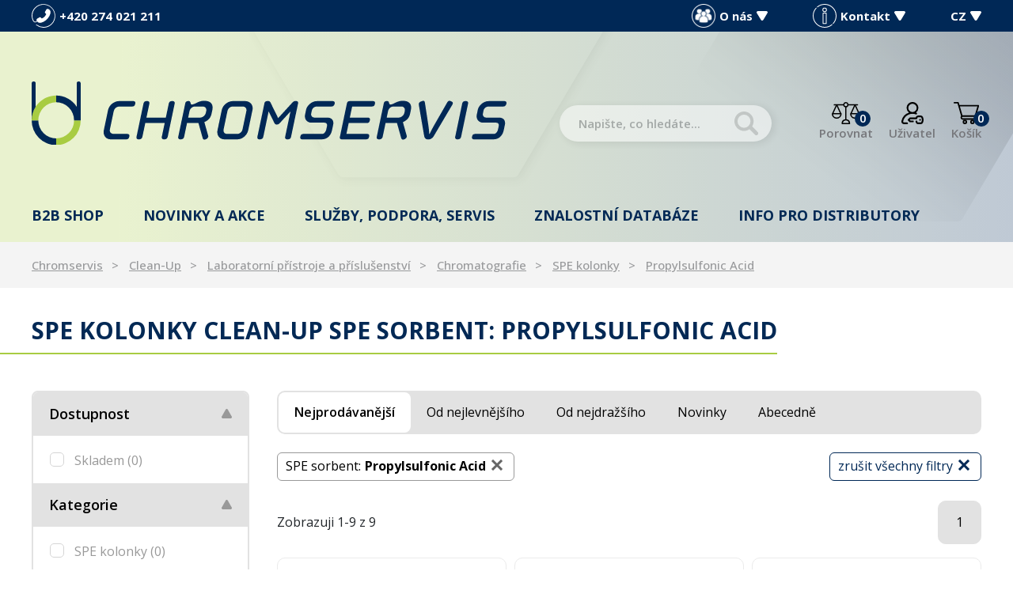

--- FILE ---
content_type: text/html; charset=UTF-8
request_url: https://www.chromservis.eu/cz/27-spe-kolonky__clean-up__1230-spe-sorbent_propylsulfonic-acid
body_size: 13204
content:
<!doctype html>
<html lang="cs">
<head>
	<meta charset="utf-8">
	<meta name="viewport" content="width=device-width, initial-scale=1, shrink-to-fit=no">
	<title>SPE kolonky Clean-Up SPE sorbent: Propylsulfonic Acid / CHROMSERVIS.EU</title>
	<style> svg { max-width: 0px; height: auto; } .preload * {transition: none !important;} </style>
	<link rel="preconnect" href="https://fonts.googleapis.com">
	<link rel="preconnect" href="https://fonts.gstatic.com" crossorigin>
	<link href="https://fonts.googleapis.com/css2?family=Montserrat:wght@400;500;600&family=Open+Sans:wght@300;400;500;600;700;800&display=swap" rel="stylesheet">
	<link href="/styles/20250331-143809/css.css" rel="stylesheet" lazyload>
	<script>(function(a){_q=function(){return a;};$=function(f){typeof f==="function" && a.push(arguments);return $;};jQuery=$.ready=$;}([]));</script>
	<script>var eshopRoundIt=2,eshopLang='CZ',websiteURL='https://www.chromservis.eu',sectionID=30,forceNoAjax=false,defaultHash='',doResetFilter=false,eshopBaseURL='',eshopBaseHASH='',inFilterReset=false,proceedWithReset=true,firstTimeFilter=true;</script>

	<meta name="description" content="SPE kolonky">
	<meta name="twitter:card" content="summary">
	<meta name="twitter:title" content="SPE kolonky Clean-Up SPE sorbent: Propylsulfonic Acid / CHROMSERVIS.EU">
	<meta name="twitter:description" content="SPE kolonky">
	<meta name="twitter:image" content="https://www.chromservis.eu/media/facebook/CZ_fbshare.jpg">
	<meta property="og:title" content="SPE kolonky Clean-Up SPE sorbent: Propylsulfonic Acid / CHROMSERVIS.EU">
	<meta property="og:description" content="SPE kolonky">
	<meta property="og:image" content="https://www.chromservis.eu/media/facebook/CZ_fbshare.jpg">
	<meta property="og:site_name" content="CHROMSERVIS.EU">
	<meta property="og:url" content="https://www.chromservis.eu/27-spe-kolonky__clean-up__1230-spe-sorbent_propylsulfonic-acid">

	<link rel="shortcut icon" href="/favicon.ico">
	<meta name="robots" content="index, follow">
			<script> var GTMTag='GTM-WG5SR85'; window.dataLayer = window.dataLayer || []; </script>
		</head>
<body class="preload">

<svg class="svg-symbol">
	<symbol id="icon-right"><path d="M54.6,9.41l128,127.1c6.3,7.1,9.4,15.3,9.4,22.6a33.44,33.44,0,0,1-9.38,22.63l-128,127.1a32,32,0,0,1-34.88,7C7.77,310.83,0,300.91,0,287.11V32A32,32,0,0,1,54.6,9.41Z"/></symbol>
	<symbol id="icon-left"><path d="M159.9,0.1C177.6,0,192,14.3,192,32v255.1c0,13.8-7.8,23.7-19.7,28.7c-12,4.9-25.7,2.2-34.9-7L9.4,181.7c-5.9-6.1-9.2-14.2-9.4-22.6c0-7.3,3.1-15.5,9.4-22.6l128-127.1C143.4,3.4,151.5,0.1,159.9,0.1z"/></symbol>
	<symbol id="icon-down"><path d="M7.56,10.5A1.49,1.49,0,0,1,5,10.5L.2,2.25A1.5,1.5,0,0,1,1.5,0H11a1.5,1.5,0,0,1,1.3,2.25Z"/></symbol>
	<symbol id="icon-back"><path d="M.75,7.56A1.49,1.49,0,0,1,.75,5L9,.2a1.5,1.5,0,0,1,2.25,1.3V11A1.5,1.5,0,0,1,9,12.33Z"/></symbol>
</svg>

<div class="web-wrap" id="top">
		<div class="info-top"><div class="container">
		<div class="info-top__left">
			<a href="tel:420274021211" class="info-top__item info-top__item--phone">
				<img src="/styles/img/phone.svg" alt="Phone">
				<span>+420 274 021 211</span>
			</a>
		</div>
		<div class="info-top__right">
			<div class="info-top__item info-top__item--megamenu">
				<a href="#"><img src="/styles/img/group.png"><span>O nás</span><svg width="12.53" height="11.25" viewBox="0 0 12.53 11.25"><use xlink:href="#icon-down"/></svg></a>
				<div class="dropdown-placeholder">
					<div class="header-dropdown">
						<div class="header-dropdown__box">
							<div class="user-nav"><ul>
<li><a href="/cz/profil-firmy">Profil firmy</a></li>
<li><a href="/cz/people">Lidé</a></li>
<li><a href="/cz/kariera">Kariéra</a></li>
<li><a href="/cz/annual-reports">Výroční zprávy</a></li>
<li><a title="Certifikáty (ISO 9001, ...)" href="/cz/certifikaty-spolecnosti">Certifikáty společnosti</a></li>
</ul></div>
						</div>
					</div>
				</div>
			</div>
			<div href="" class="info-top__item info-top__item--megamenu">
				<a href="#"><img src="/styles/img/info.svg"><span>Kontakt</span><svg width="12.53" height="11.25" viewBox="0 0 12.53 11.25"><use xlink:href="#icon-down"/></svg></a>
				<div class="dropdown-placeholder">
					<div class="header-dropdown">
						<div class="header-dropdown__box">
							<div class="user-nav"><ul>
<li><a href="/cz/kontaktni-udaje">Kontaktní údaje</a></li>
<li><a href="/cz/map">Kde nás najdete</a></li>
<li><a href="/cz/page/kontakt">Emailový formulář</a></li>
</ul></div>
						</div>
					</div>
				</div>
			</div>
			<div class="info-top__item info-top__item--megamenu">
				<a href="/CZ/"><span>CZ</span><svg width="12.53" height="11.25" viewBox="0 0 12.53 11.25"><use xlink:href="#icon-down"/></svg></a>
				<div class="dropdown-placeholder">
					<div class="header-dropdown">
						<div class="header-dropdown__box">
							<div class="user-nav">
								<ul>
									<li><a href="/EN/">EN</a></li>																		<li><a href="/SK/">SK</a></li>									<li><a href="/PL/">PL</a></li>									<li><a href="/RU/">RU</a></li>								</ul>
							</div>
						</div>
					</div>
				</div>
			</div>
		</div>
	</div></div>
	
	<div class="header-placeholder">
	<div class="container"></div>
		<header class="header">
			<div class="container">
				<div class="header__top">
					<a href="/" class="header__top__logo"><img src="/styles/img/logo.svg"/></a>
										<div class="header__top__search">
						<form method="get" action="/search" id="sform" autocomplete="off" class="header__top__search__form">
							<input type="text" id="squery" name="q" value="" placeholder="Napište, co hledáte..."/>
														<a class="a-remove js-search-close" href=""></a>
						</form>
						<div class="header-action header-action--search">
							<a class="header-action__link js-search-open" id="submitsform">
								<span class="header-action__link__icon"><img src="/styles/img/lupa-black.svg"/></span>
								<strong>Vyhledat</strong>
							</a>
						</div>
					</div>
										<div class="header__top__action">

												<div class="header-action header-action--compare">
							<a class="header-action__link">
								<span class="header-action__link__icon"><img src="/styles/img/porovnat.svg"/><small id="comparisonCount">0</small></span>
								<strong>Porovnat</strong>
							</a>
							<div class="header-dropdown header-dropdown--compare">
								<div class="header-dropdown__box" id="compareContent">
																		Přidejte si do porovnání produkty pomocí ikonky vah a zde si poté můžete porovnat jejich parametry.																</div>
							</div>
						</div>
						
						<div class="header-action header-action--user">
							<a href="/eshop/login" class="header-action__link">
								<span class="header-action__link__icon"><img src="/styles/img/login.svg"/></span>
								<strong>Uživatel</strong>
							</a>
							<div class="header-dropdown header-dropdown--user"><div class="header-dropdown__box">
															<div class="login">
									<form method="post" action="/eshop/login" class="login__form">
										<label>Váš email:</label>
										<input type="email" name="loginemail" required value="">
																				<label>Vaše heslo:</label>
										<input type="password" name="loginpassword" value="">
																				<a href="/eshop/forgotpassword">Zapomněl jsem heslo</a>
										<button type="submit" class="btn btn-primary">Přihlásit se</button>
									</form>
									<div class="login__btn">
										<small>nebo</small>
										<a href="/eshop/register" class="btn btn-success">Zaregistrovat se</a>
									</div>
								</div>
														</div></div>
						</div>

												<div class="header-action header-action--cart">
							<a href="/eshop/basket" class="header-action__link">
								<span class="header-action__link__icon"><img src="/styles/img/kosik.svg"/><small id="setnumproducts">0</small></span>
								<strong>Košík</strong>
							</a>
							<div id="b-cart-content">
									<div class="header-dropdown header-dropdown--cart-empty">
			<div class="header-dropdown__box">
				<span>Váš košík je prázdný...</span><img src="/styles/img/cart-empty@2x.png"/>
			</div>
		</div>
									</div>
						</div>
						
												<div class="header-action header-action--hamburger">
							<a href="" class="header-action__link js-nav-toggle">
							<span class="header-action__link__icon">
								<span class="hamburger hamburger--collapse">
									<span class="hamburger-box">
										<span class="hamburger-inner"></span>
									</span>
								</span>
							</span>
							<strong>MENU</strong>
							</a>
						</div>
						
					</div>
				</div>

								<nav class="header__nav">
					<ul>

						<li class="has-megamenu">
							<a href="/cz/eshophp">B2B shop								<svg width="12.53" height="11.25" viewBox="0 0 12.53 11.25"><use xlink:href="#icon-down"></use></svg>
							</a>
							<div class="megamenu megamenu--1">
								<a class="megamenu__back" href=""><svg width="192" height="318.22" viewBox="0 0 192 318.22"><use xlink:href="#icon-right"/></svg>Zpět</a>
								<div class="megamenu__links">
									<div class="megamenu__links__column">
												<a href="/cz/10720-laboratorni-pristroje-a-prislusenstvi">
			Laboratorní přístroje<br>a příslušenství			<svg width="12.53" height="11.25" viewBox="0 0 12.53 11.25"><use xlink:href="#icon-down"></use></svg>
		</a>
		<ul>
		<li><a href="/cz/42-chemikalie">Chemikálie</a></li><li><a href="/cz/1-chromatografie">Chromatografie</a></li><li><a href="/cz/66-davkovani-kapalin">Dávkování kapalin</a></li><li><a href="/cz/54-disoluce">Disoluce</a></li><li><a href="/cz/8-filtrace">Filtrace</a></li><li><a href="/cz/hmotnostni-spektrometrie-eshop">Hmotnostní spektrometrie</a></li><li><a href="/cz/75-laboratorni-plasty">Laboratorní plasty</a></li><li><a href="/cz/109-laboratorni-pomucky">Laboratorní pomůcky</a></li><li><a href="/cz/37-odber-vzorku-ovzdusi">Odběr vzorků ovzduší</a></li><li><a href="/cz/29-pristroje-pro-mereni-vzorku">Přístroje pro měření vzorků</a></li><li><a href="/cz/18-pristroje-pro-pripravu-vzorku">Přístroje pro přípravu vzorků</a></li></ul>									</div>
									<div class="megamenu__links__column">
													<a href="/cz/1045-mereni-plynu">
				Měření<br>plynů				<svg width="12.53" height="11.25" viewBox="0 0 12.53 11.25"><use xlink:href="#icon-down"></use></svg>
			</a>
				<ul>
		<li><a href="/cz/1048-analyzatory">Analyzátory</a></li><li><a href="/cz/1064-detekcni-trubicky">Detekční trubičky</a></li><li><a href="/cz/1047-fixni-cidla">Fixní čidla</a></li><li><a href="/cz/1061-koalescencni-filtry">Koalescenční filtry</a></li><li><a href="/cz/1046-prenosne-detektory">Přenosné detektory</a></li><li><a href="/cz/52a-prutokomery">Průtokoměry</a></li><li><a href="/cz/1065-regulatory-prutoku">Regulátory průtoku</a></li><li><a href="/cz/1060-regulatory-tlaku">Regulátory tlaku</a></li><li><a href="/cz/1062-susice-nafion">Sušiče Nafion</a></li><li><a href="/cz/1058-ustredny">Ústředny</a></li><li><a href="/cz/1063-zvlhcovace">Zvlhčovače</a></li></ul>									</div>
									<div class="megamenu__links__column">
													<a href="/cz/1049-mereni-kapalin">
				Měření<br>kapalin				<svg width="12.53" height="11.25" viewBox="0 0 12.53 11.25"><use xlink:href="#icon-down"></use></svg>
			</a>
				<ul>
		<li><a href="/cz/1051-armatury">Armatury</a></li><li><a href="/cz/1066-automaticke-kalibracni-systemy">Automatické kalibrační systémy</a></li><li><a href="/cz/1054-kabely">Kabely</a></li><li><a href="/cz/1059-prenosne-pristroje">Přenosné přístroje</a></li><li><a href="/cz/1052-prevodniky">Převodníky</a></li><li><a href="/cz/1050-sondy">Sondy</a></li></ul>										<a href="/cz/eshophp" class="a-more">
											<span>všechny produkty</span>
											<svg width="192" height="318.22" viewBox="0 0 192 318.22"><use xlink:href="#icon-right"/></svg>
										</a>
									</div>
								</div>
								<div class="megamenu__box">
									<div class="megamenu-box">
										<p><strong>Mohlo by vás zajímat:</strong></p>
<ul>
<li><a href="/cz/vykonny-generator-vodiku-ml"><svg width="192" height="318.22" viewBox="0 0 192 318.22"><use xlink:href="#icon-right"/></svg> Výkonný generátor vodíku</a></li>
<li><svg width="192" height="318.22" viewBox="0 0 192 318.22"><use xlink:href="#icon-right"/></svg> <a href="/cz/cisteni-a-testovani-na-konopi-a-konopi">Čištění extraktů Cannabis pomosí Flash chromatografie</a> </li>
<li><svg width="192" height="318.22" viewBox="0 0 192 318.22"><use xlink:href="#icon-right"/></svg> CHSK
<ul>
<li><a href="/fotometr-chs-uvsens-pro-mereni-chsk">CHS UVSens</a></li>
</ul>
</li>
</ul>									</div>
									<div class="b2b-user">
										<a href="/cz/eshop/loginform">B2B přihlášení</a> <span>|</span> <a href="/cz/eshop/register">B2B registrace</a>
									</div>
								</div>
							</div>
						</li>

						<li class="has-megamenu">
							<a href="/cz/novinky">
								Novinky a akce								<svg width="12.53" height="11.25" viewBox="0 0 12.53 11.25"><use xlink:href="#icon-down"></use></svg>
							</a>
							<div class="megamenu megamenu--2">
								<a class="megamenu__back" href=""><svg width="192" height="318.22" viewBox="0 0 192 318.22"><use xlink:href="#icon-right"/></svg>Zpět</a>
								<div class="megamenu__links">
									<div class="megamenu__links__column">
													<a href="/cz/novinky-mar">
				Novinky měření a regulace				<svg width="12.53" height="11.25" viewBox="0 0 12.53 11.25"><use xlink:href="#icon-down"></use></svg>
			</a>
				<ul>
		<li><a href="/cz/detekce-plynu-novinky">Detekce plynů - novinky</a></li><li><a href="/cz/mereni-a-regulace-novinky">Měření a regulace - novinky</a></li></ul>									</div>
									<div class="megamenu__links__column">
													<a href="/cz/novinky-pro-laboratore">
				Novinky pro laboratoře				<svg width="12.53" height="11.25" viewBox="0 0 12.53 11.25"><use xlink:href="#icon-down"></use></svg>
			</a>
				<ul>
		<li><a href="/cz/chromatografie-novinky">Chromatografie - novinky</a></li><li><a href="/cz/liquid-handling">Dávkování kapalin</a></li><li><a href="/cz/mereni-fyzikalnich-velicin-novinky">Měření fyzikálních veličin - novinky</a></li><li><a href="/cz/odber-vzorku-ovzdusi-novinky">Odběr vzorků ovzduší - novinky</a></li><li><a href="/cz/priprava-vzorku-novinky">Příprava vzorků - novinky</a></li></ul>									</div>
									<div class="megamenu__links__column">
										<a href="/cz/seminare-a-vystavy">Semináře a výstavy</a><a href="/cz/vyprodej-novinky">Výprodej</a>									</div>
								</div>
								<div class="megamenu__img">
									<a href="/cz/novinky"><img src="/media/0/01_obrazky/Analytica2022_WEB_600_x_450.jpg" alt="Novinky" width="450" height="338"></a>								</div>
							</div>
						</li>

						<li class="has-megamenu">
							<a href="/cz/service">
								Služby, podpora, servis								<svg width="12.53" height="11.25" viewBox="0 0 12.53 11.25"><use xlink:href="#icon-down"></use></svg>
							</a>
							<div class="megamenu megamenu--3">
								<a class="megamenu__back" href=""><svg width="192" height="318.22" viewBox="0 0 192 318.22"><use xlink:href="#icon-right"/></svg>Zpět</a>
								<div class="megamenu__links">
									<div class="megamenu__links__column">
										<a href="/cz/servis">
											POŽADAVKY NA SERVIS											<svg width="12.53" height="11.25" viewBox="0 0 12.53 11.25"><use xlink:href="#icon-down"></use></svg>
										</a>
										<ul>
											<li><a href="/cz/servis?typ=1">Opravy</a></li>
											<li><a href="/cz/servis?typ=3">Reklamace</a></li>
											<li><a href="/cz/servis?typ=2">Kalibrace</a></li>
										</ul>
										<a href="/cz/training">Školení</a>									</div>
								</div>
								<div class="megamenu__box">
									<div class="megamenu-box">
										<strong>Články k podpoře produktů</strong>
										<ul>
											<li><svg width="192" height="318.22" viewBox="0 0 192 318.22"><use xlink:href="#icon-right"/></svg>
												<a href="/cz/servis-kalibrace">Kalibrace</a>											</li>
											<li>
												<svg width="192" height="318.22" viewBox="0 0 192 318.22"><use xlink:href="#icon-right"/></svg>
												<a href="/cz/navody-pro-obsluhu">Návody pro obsluhu</a>														<ul>
		<li><a href="/cz/chromatografy-navody">Chromatografy</a></li><li><a href="/cz/plyn-navody-pro-obsluhu">Detektory plynů</a></li><li><a href="/cz/udrzba-hplc-kolon">HPLC kolony</a></li><li><a href="/cz/laborator-navody-pro-obsluhu">Laboratorní měřící přístroje</a></li><li><a href="/cz/laboratorni-ph-senzory">Laboratorní pH senzory</a></li><li><a href="/cz/laboratorni-vahy">Laboratorní váhy</a></li><li><a href="/cz/metamino-kit-manual">MetAmino kit</a></li><li><a href="/cz/micro-solid-phase-extraction">MSPE</a></li><li><a href="/cz/odberova-cerpadla">Odběrová čerpadla</a></li><li><a href="/cz/navody-pro-obsluhu-prevodniky">Převodníky</a></li><li><a href="/cz/procesni-senzory">Procesní senzory</a></li><li><a href="/cz/prutokomery-a-kalibratory">Průtokoměry a kalibrátory</a></li></ul>											<li><svg width="192" height="318.22" viewBox="0 0 192 318.22"><use xlink:href="#icon-right"/></svg>
												<a href="/cz/servis-opravy">Opravy</a>											</li>
											<li><svg width="192" height="318.22" viewBox="0 0 192 318.22"><use xlink:href="#icon-right"/></svg>
												<a href="/cz/servis-reklamace">Reklamace</a>											</li>
										</ul>
									</div>
								</div>
							</div>
						</li>

						<li class="has-megamenu">
							<a href="/cz/vedet-vice">
								Znalostní databáze								<svg width="12.53" height="11.25" viewBox="0 0 12.53 11.25"><use xlink:href="#icon-down"></use></svg>
							</a>
							<div class="megamenu megamenu--4">
								<a class="megamenu__back" href=""><svg width="192" height="318.22" viewBox="0 0 192 318.22"><use xlink:href="#icon-right"/></svg>Zpět</a>
								<div class="megamenu__links">
									<div class="megamenu__links__column">
													<a href="/cz/chromatografie">Chromatografie<svg width="12.53" height="11.25" viewBox="0 0 12.53 11.25"><use xlink:href="#icon-down"></use></svg></a>
						<a href="/cz/gas-detection">Detekce a analýza plynů<svg width="12.53" height="11.25" viewBox="0 0 12.53 11.25"><use xlink:href="#icon-down"></use></svg></a>
						<a href="/cz/phys-properties">Procesní měření kapalin<svg width="12.53" height="11.25" viewBox="0 0 12.53 11.25"><use xlink:href="#icon-down"></use></svg></a>
						<a href="/cz/chemicals">Chemikálie<svg width="12.53" height="11.25" viewBox="0 0 12.53 11.25"><use xlink:href="#icon-down"></use></svg></a>
						<a href="/cz/priprava-vzorku">Příprava a  odběr vzorků<svg width="12.53" height="11.25" viewBox="0 0 12.53 11.25"><use xlink:href="#icon-down"></use></svg></a>
						<a href="/cz/life-sciences">Life Sciences<svg width="12.53" height="11.25" viewBox="0 0 12.53 11.25"><use xlink:href="#icon-down"></use></svg></a>
						<a href="/cz/service">Podpora a servis<svg width="12.53" height="11.25" viewBox="0 0 12.53 11.25"><use xlink:href="#icon-down"></use></svg></a>
						<a href="/cz/mass-spektrometry">Hmotnostní spektrometrie<svg width="12.53" height="11.25" viewBox="0 0 12.53 11.25"><use xlink:href="#icon-down"></use></svg></a>
													<a href="/cz/pravidla-pouzivani-webovych-stranek-a-ochrana-osobnich-udaju" class="a-more">
											<span>Používání stránek</span>
											<svg width="192" height="318.22" viewBox="0 0 192 318.22"><use xlink:href="#icon-right"/></svg>
										</a>
									</div>
								</div>
								<div class="megamenu__box">
									<div class="megamenu-box">
										<strong>Scientific articles</strong>
										<ul>
											<li>
												<svg width="192" height="318.22" viewBox="0 0 192 318.22"><use xlink:href="#icon-right"/></svg>
												<a href="/cz/applists">Aplikační listy</a>											</li>
											<li>
												<svg width="192" height="318.22" viewBox="0 0 192 318.22"><use xlink:href="#icon-right"/></svg>
												<a href="/cz/bezpecnostni-listy">Bezpečnostní listy</a>											</li>
											<li>
												<svg width="192" height="318.22" viewBox="0 0 192 318.22"><use xlink:href="#icon-right"/></svg>
												<a href="/cz/brochures">Katalogy</a>											</li>
											<li>
												<svg width="192" height="318.22" viewBox="0 0 192 318.22"><use xlink:href="#icon-right"/></svg>
												<a href="/cz/navody-pro-obsluhu">Návody pro obsluhu</a>											</li>
										</ul>
										<strong>Certifikáty</strong>
										<ul>
											<li>
												<svg width="192" height="318.22" viewBox="0 0 192 318.22"><use xlink:href="#icon-right"/></svg>
												<a href="/cz/eshop/downloads#kat207">Certifikáty chemikálií</a>
											</li>
											<li>
												<svg width="192" height="318.22" viewBox="0 0 192 318.22"><use xlink:href="#icon-right"/></svg>
												<a href="/cz/eshop/downloads#kat209">ATEX</a>
											</li>
											<li>
												<svg width="192" height="318.22" viewBox="0 0 192 318.22"><use xlink:href="#icon-right"/></svg>
												<a href="/cz/eshop/downloads#kat1421">HPLC kolony</a>
											</li>
										</ul>
										<strong>Reference</strong>
										<ul>
											<li>
												<svg width="192" height="318.22" viewBox="0 0 192 318.22"><use xlink:href="#icon-right"/></svg>
												<a href="/cz/references">Reference</a>											</li>
										</ul>
									</div>
								</div>
							</div>
						</li>

						<li class="has-megamenu">
								<a href="#">Info pro distributory								<svg width="12.53" height="11.25" viewBox="0 0 12.53 11.25"><use xlink:href="#icon-down"></use></svg>
							</a>
							<div class="megamenu megamenu--5">
								<a class="megamenu__back" href=""><svg width="192" height="318.22" viewBox="0 0 192 318.22"><use xlink:href="#icon-right"/></svg>Zpět</a>
								<div class="megamenu__links">
									<div class="megamenu__links__column">
												<a href="/cz/dist-support">
			Podpůrné dokumenty			<svg width="12.53" height="11.25" viewBox="0 0 12.53 11.25"><use xlink:href="#icon-down"></use></svg>
		</a>
		<ul>
		<li><a href="/cz/aplikacni-podpora">Aplikační podpora</a></li><li><a href="/cz/krizove-odkazy-pro-distributory">Křížové odkazy</a></li><li><a href="/cz/try-and-buy-program-hplc-columns">Program &quot;Try&amp;Buy&quot;</a></li><li><a href="/cz/supporting-documents-aplikace">Aplikace</a></li><li><a href="/cz/supporting-documents-technicke-poznamky">Technické poznámky</a></li><li><a href="/cz/supporting-documents-technicke-manualy">Technické manuály</a></li><li><a href="/cz/supporting-documents-odstranovani-problemu">Odstraňování problémů</a></li><li><a href="/cz/supporting-documents-certifikaty">Certifikáty</a></li><li><a href="/cz/supporting-documents-kontakty">Kontakty</a></li></ul>									</div>
									<div class="megamenu__links__column">
												<a href="/cz/marketing">
			Marketingové materiály			<svg width="12.53" height="11.25" viewBox="0 0 12.53 11.25"><use xlink:href="#icon-down"></use></svg>
		</a>
		<ul>
		<li><a href="/cz/logomanual-spolecnosti">Logomanuál společnosti</a></li><li><a href="/cz/marketing-materials-brozura">Brožura</a></li><li><a href="/cz/marketing-materials-hr-obrazky">HR obrázky</a></li><li><a href="/cz/marketing-materials-prezentace">Prezentace</a></li></ul>									</div>
								</div>
								<div class="megamenu__box">
									<div class="megamenu-box"><p><strong>Ceníky</strong></p>
<ul>
<li><svg width="192" height="318.22" viewBox="0 0 192 318.22"><use xlink:href="#icon-right"/></svg> <a href="/cz/ceniky-hplc-kolon">HPLC kolony</a></li>
<li><svg width="192" height="318.22" viewBox="0 0 192 318.22"><use xlink:href="#icon-right"/></svg> <a href="/cz/gc-column-price-list">GC kolony</a></li>
<li><svg width="192" height="318.22" viewBox="0 0 192 318.22"><use xlink:href="#icon-right"/></svg> <a href="/cz/spe-column-price-list">SPE kolonky</a></li>
<li><svg width="192" height="318.22" viewBox="0 0 192 318.22"><use xlink:href="#icon-right"/></svg> <a href="/cz/metamino-price-list">MetAmino kit</a></li>
<li><svg width="192" height="318.22" viewBox="0 0 192 318.22"><use xlink:href="#icon-right"/></svg> <a href="/cz/mspe">MSPE</a></li>
<li><svg width="192" height="318.22" viewBox="0 0 192 318.22"><use xlink:href="#icon-right"/></svg> <a href="/cz/chs-sensors-pricelist">CHS elektrody</a></li>
</ul></div>
								</div>
							</div>
						</li>

					</ul>

					<div class="header__nav__mobile">
						<ul>
<li><strong><a href="/CZ/">CZ</a></strong> <a href="/EN/">EN</a> <a href="/SK/">SK</a> <a href="/PL/">PL</a> <a href="/RU/">RU</a></li>
<li><a href="/kontaktni-udaje">Kontaktní údaje</a></li>
<li><a href="/map">Kde nás najdete</a></li>
<li><a href="/page/kontakt">Emailový formulář</a></li>
</ul>					</div>
				</nav>
				
			</header>
		</div>
<div class="breadcrumb-wrap">
	<div class="container">
		<ol class="breadcrumb">
			<li class="breadcrumb-item"><a href="/cz/">Chromservis</a></li>
			<li class="breadcrumb-item"><a href="/cz/clean-up">Clean-Up</a></li><li class="breadcrumb-item"><a href="/cz/10720-laboratorni-pristroje-a-prislusenstvi">Laboratorní přístroje a příslušenství</a></li><li class="breadcrumb-item"><a href="/cz/1-chromatografie">Chromatografie</a></li><li class="breadcrumb-item"><a href="/cz/27-spe-kolonky">SPE kolonky</a></li><li class="breadcrumb-item"><a href="">Propylsulfonic Acid</a></li>		</ol>
	</div>
</div>
<div class="container category-main">
<div class="container category-main">
	<h1 class="h2-left" id="h1a"><strong>SPE kolonky Clean-Up SPE sorbent: Propylsulfonic Acid</strong></h1>

	
	
	<div class="category-wrap" id="eshopstart">
		<div class="category-filter">
			<a href="" class="filter-mobile">Filtrování produktů				<svg width="12.53" height="11.25" viewBox="0 0 12.53 11.25"><use xlink:href="#icon-down"></use></svg>
			</a>
			<form action="?" class="filter" id="ext-filter">
				<input type="hidden" name="sort" id="sort" value="0">
									<div class="filter-box is-open">
											</div>
								<div class="filter-box is-open">
				<h3><a href="#" class="f-filter__name">Dostupnost</a></h3>
				<div class="in">
				<div class="checkbox-list">

					<label class="input-checkbox">
						<input type="checkbox" name="availability" value="1"  class="inp-item__inp">
						<span class="inp-item">
							Skladem <span class="c"></span>
						</span>
					</label>
				</div>
				</div>
			</div>
			<div class="filter-box is-open"><h3><a href="#" class="f-filter__name">Kategorie</a></h3><div class="in"><div class="checkbox-list" id="fkategorie" data-id="fkategorie"><label class="input-checkbox"><input class="inp-item__inp furl" type="checkbox"  name="catsid[]" value="1230" data-typ="cats" data-value="1230" data-param="27-spe-kolonky"><span>SPE kolonky <span class="c"></span></span></label></div></div></div><div class="filter-box is-open"><h3><a href="#" class="f-filter__name">Rozměry</a></h3><div class="in"><h4>Sorbent mass</h4><div id='filtr168' class='slider-range-wrap' data-id='filtr168'>							<div class="slider-range" id="slider168" data-id="slider168" data-cmin="50" data-cmax="1000" data-vmin="50" data-vmax="1000" data-step="1" data-type="range" data-suffix=" mg" data-decimals="0">
								<input type="hidden" name="vmin_168" value="50">
								<input type="hidden" name="vmax_168" value="1000">
								<input type="hidden" class="cmin" name="cmin_168" value="50">
								<input type="hidden" class="cmax" name="cmax_168" value="1000">
							</div>
							<div class="from-to">
								<div class="slider-from"></div>
								<div class="slider-to"></div>
							</div>
							</div><h4>SPE objem</h4><div id='filtr334' class='slider-range-wrap' data-id='filtr334'>							<div class="slider-range" id="slider334" data-id="slider334" data-cmin="1" data-cmax="10" data-vmin="1" data-vmax="10" data-step="0.1" data-type="range" data-suffix=" ml" data-decimals="1">
								<input type="hidden" name="vmin_334" value="1">
								<input type="hidden" name="vmax_334" value="10">
								<input type="hidden" class="cmin" name="cmin_334" value="1">
								<input type="hidden" class="cmax" name="cmax_334" value="10">
							</div>
							<div class="from-to">
								<div class="slider-from"></div>
								<div class="slider-to"></div>
							</div>
							</div></div></div><div class="filter-box is-open"><h3><a href="#" class="f-filter__name">Použití</a></h3><div class="in"><h4>Formát SPE kolonek</h4><div class='checkbox-list' id='filtr335' data-id='filtr335'><label class="input-checkbox"><input class="furl" type="checkbox"  name="param_335[]" value="1257" data-typ="1230-format-spe-kolonek" data-value="1257"><span>48 jamkové destičky <span class="c"></span></span></label><label class="input-checkbox"><input class="furl" type="checkbox"  name="param_335[]" value="1255" data-typ="1230-format-spe-kolonek" data-value="1255"><span>96 jamkové destičky <span class="c"></span></span></label><label class="input-checkbox"><input class="furl" type="checkbox"  name="param_335[]" value="1254" data-typ="1230-format-spe-kolonek" data-value="1254"><span>Giga kolonky <span class="c"></span></span></label><label class="input-checkbox"><input class="furl" type="checkbox"  name="param_335[]" value="1253" data-typ="1230-format-spe-kolonek" data-value="1253"><span>Plastové kolonky <span class="c"></span></span></label><label class="input-checkbox"><input class="furl" type="checkbox"  name="param_335[]" value="1258" data-typ="1230-format-spe-kolonek" data-value="1258"><span>Skleněné kolonky <span class="c"></span></span></label><label class="input-checkbox"><input class="furl" type="checkbox"  name="param_335[]" value="1256" data-typ="1230-format-spe-kolonek" data-value="1256"><span>Uzavřené kolonky <span class="c"></span></span></label></div></div></div><div class="filter-box is-open"><h3><a href="#" class="f-filter__name">Materiál</a></h3><div class="in"><h4>SPE endcapping</h4><div class='checkbox-list' id='filtr285' data-id='filtr285'><label class="input-checkbox"><input class="furl" type="checkbox"  name="param_285[]" value="1006" data-typ="1230-spe-endcapping" data-value="1006"><span>Ano <span class="c"></span></span></label><label class="input-checkbox"><input class="furl" type="checkbox"  name="param_285[]" value="1017" data-typ="1230-spe-endcapping" data-value="1017"><span>n/a <span class="c"></span></span></label><label class="input-checkbox"><input class="furl" type="checkbox"  name="param_285[]" value="1014" data-typ="1230-spe-endcapping" data-value="1014"><span>Ne <span class="c"></span></span></label></div><h4>SPE sorbent</h4><div class='checkbox-list' id='filtr284' data-id='filtr284'><label class="input-checkbox"><input class="furl" type="checkbox"  name="param_284[]" value="1035" data-typ="1230-spe-sorbent" data-value="1035"><span>Alumina acidic <span class="c"></span></span></label><label class="input-checkbox"><input class="furl" type="checkbox"  name="param_284[]" value="1036" data-typ="1230-spe-sorbent" data-value="1036"><span>Alumina basic <span class="c"></span></span></label><label class="input-checkbox"><input class="furl" type="checkbox"  name="param_284[]" value="1037" data-typ="1230-spe-sorbent" data-value="1037"><span>Alumina neutral <span class="c"></span></span></label><label class="input-checkbox"><input class="furl" type="checkbox"  name="param_284[]" value="1043" data-typ="1230-spe-sorbent" data-value="1043"><span>Aminopropyl <span class="c"></span></span></label><label class="input-checkbox"><input class="furl" type="checkbox"  name="param_284[]" value="1056" data-typ="1230-spe-sorbent" data-value="1056"><span>Benzenesulfonic Acid <span class="c"></span></span></label><label class="input-checkbox"><input class="furl" type="checkbox"  name="param_284[]" value="1057" data-typ="1230-spe-sorbent" data-value="1057"><span>Benzenesulfonic Acid High Load <span class="c"></span></span></label><label class="input-checkbox"><input class="furl" type="checkbox"  name="param_284[]" value="1004" data-typ="1230-spe-sorbent" data-value="1004"><span>C18 <span class="c"></span></span></label><label class="input-checkbox"><input class="furl" type="checkbox"  name="param_284[]" value="1008" data-typ="1230-spe-sorbent" data-value="1008"><span>C2 <span class="c"></span></span></label><label class="input-checkbox"><input class="furl" type="checkbox"  name="param_284[]" value="1007" data-typ="1230-spe-sorbent" data-value="1007"><span>C30 <span class="c"></span></span></label><label class="input-checkbox"><input class="furl" type="checkbox"  name="param_284[]" value="1012" data-typ="1230-spe-sorbent" data-value="1012"><span>C4 <span class="c"></span></span></label><label class="input-checkbox"><input class="furl" type="checkbox"  name="param_284[]" value="1011" data-typ="1230-spe-sorbent" data-value="1011"><span>C8 <span class="c"></span></span></label><label class="input-checkbox"><input class="furl" type="checkbox"  name="param_284[]" value="1059" data-typ="1230-spe-sorbent" data-value="1059"><span>Carboxylic Acid <span class="c"></span></span></label><label class="input-checkbox"><input class="furl" type="checkbox"  name="param_284[]" value="1038" data-typ="1230-spe-sorbent" data-value="1038"><span>Cyanopropyl <span class="c"></span></span></label><label class="input-checkbox"><input class="furl" type="checkbox"  name="param_284[]" value="1026" data-typ="1230-spe-sorbent" data-value="1026"><span>Cyclohexyl <span class="c"></span></span></label><label class="input-checkbox"><input class="furl" type="checkbox"  name="param_284[]" value="1047" data-typ="1230-spe-sorbent" data-value="1047"><span>Diethylamino <span class="c"></span></span></label><label class="input-checkbox"><input class="furl" type="checkbox"  name="param_284[]" value="1039" data-typ="1230-spe-sorbent" data-value="1039"><span>Diol <span class="c"></span></span></label><label class="input-checkbox"><input class="furl" type="checkbox"  name="param_284[]" value="1033" data-typ="1230-spe-sorbent" data-value="1033"><span>Florisil A <span class="c"></span></span></label><label class="input-checkbox"><input class="furl" type="checkbox"  name="param_284[]" value="1032" data-typ="1230-spe-sorbent" data-value="1032"><span>Florisil PR <span class="c"></span></span></label><label class="input-checkbox"><input class="furl" type="checkbox"  name="param_284[]" value="1041" data-typ="1230-spe-sorbent" data-value="1041"><span>Graphitized Carbon <span class="c"></span></span></label><label class="input-checkbox"><input class="furl" type="checkbox"  name="param_284[]" value="1044" data-typ="1230-spe-sorbent" data-value="1044"><span>Mixed mode - C8/aminopropyl <span class="c"></span></span></label><label class="input-checkbox"><input class="furl" type="checkbox"  name="param_284[]" value="1045" data-typ="1230-spe-sorbent" data-value="1045"><span>N-2-Aminoethyl <span class="c"></span></span></label><label class="input-checkbox"><input class="furl" type="checkbox"  name="param_284[]" value="1027" data-typ="1230-spe-sorbent" data-value="1027"><span>Phenyl <span class="c"></span></span></label><label class="input-checkbox"><input class="furl" type="checkbox"  name="param_284[]" value="1046" data-typ="1230-spe-sorbent" data-value="1046"><span>Polyimine <span class="c"></span></span></label><label class="input-checkbox"><input class="furl" type="checkbox" checked="checked" name="param_284[]" value="1053" data-typ="1230-spe-sorbent" data-value="1053"><span>Propylsulfonic Acid <span class="c"></span></span></label><label class="input-checkbox"><input class="furl" type="checkbox"  name="param_284[]" value="1048" data-typ="1230-spe-sorbent" data-value="1048"><span>Quarternary Amine Acetate <span class="c"></span></span></label><label class="input-checkbox"><input class="furl" type="checkbox"  name="param_284[]" value="1050" data-typ="1230-spe-sorbent" data-value="1050"><span>Quarternary Amine Chloride <span class="c"></span></span></label><label class="input-checkbox"><input class="furl" type="checkbox"  name="param_284[]" value="1051" data-typ="1230-spe-sorbent" data-value="1051"><span>Quarternary Amine Formate <span class="c"></span></span></label><label class="input-checkbox"><input class="furl" type="checkbox"  name="param_284[]" value="1049" data-typ="1230-spe-sorbent" data-value="1049"><span>Quarternary Amine Hydroxide <span class="c"></span></span></label><label class="input-checkbox"><input class="furl" type="checkbox"  name="param_284[]" value="1028" data-typ="1230-spe-sorbent" data-value="1028"><span>Silica <span class="c"></span></span></label><label class="input-checkbox"><input class="furl" type="checkbox"  name="param_284[]" value="1060" data-typ="1230-spe-sorbent" data-value="1060"><span>Triacetic Acid <span class="c"></span></span></label></div><h4>SPE sorbent name</h4><div class='checkbox-list' id='filtr224' data-id='filtr224'><label class="input-checkbox"><input class="furl" type="checkbox"  name="param_224[]" value="1005" data-typ="1230-spe-sorbent-name" data-value="1005"><span>Clean-UP <span class="c"></span></span></label></div></div></div>
<script> eshopBaseURL="/cz/27-spe-kolonky__clean-up__1230-spe-sorbent_propylsulfonic-acid"; eshopBaseHASH=""; defaultHash="catid=1230&vyrobceid=219";  </script>				<div class="filter-box is-open text-center force-open"><div class="reset-filter">
					<p class="text-center mt-3"><button type="reset" class="text-center btn btn-outline-light item-icon cancel-all-filters">zrušit všechny filtry</button></p>
					<p class="text-center mt-1 d-block d-md-none"><button class="text-center btn btn-success" id="toggleFilterLink">Zobrazit výsledky</button></p>
				</div></div>
			</form>
		</div>

	<div class="category-main">
		<div class="sort-wrap">
			<span>Řazení:</span>
			<svg width="12.53" height="11.25" viewBox="0 0 12.53 11.25"><use xlink:href="#icon-down"></use></svg>
			<ul>
									<li class="active"><a href="#" data-value="0"><span>Nejprodávanější</span></a></li>
					<li ><a href="#" data-value="1"><span>Od nejlevnějšího</span></a></li>
					<li ><a href="#" data-value="2"><span>Od nejdražšího</span></a></li>
										<li ><a href="#" data-value="4"><span>Novinky</span></a></li>
										<li ><a href="#" class="search" data-value="5"><span>Abecedně</span></a></li>
							</ul>
		</div>
		<div id="cancelfilters">		<div class="inside">
			<a href="#" class="cancel-all-filters">
				<svg viewBox="0 0 612 792" xml:space="preserve" xmlns="http://www.w3.org/2000/svg" xmlns:xlink="http://www.w3.org/1999/xlink"><g><polygon class="st0" points="382.2,396.4 560.8,217.8 484,141 305.4,319.6 126.8,141 50,217.8 228.6,396.4 50,575 126.8,651.8    305.4,473.2 484,651.8 560.8,575 382.2,396.4  "/></g></svg>
				zrušit všechny filtry			</a>
			<div class="filteritem"><span>SPE sorbent: <a href="#" class="cancel-filter" data-selector="input[name^=param_284][value=1053]">Propylsulfonic Acid <svg viewBox="0 0 612 792" xml:space="preserve" xmlns="http://www.w3.org/2000/svg" xmlns:xlink="http://www.w3.org/1999/xlink"><g><polygon class="st0" points="382.2,396.4 560.8,217.8 484,141 305.4,319.6 126.8,141 50,217.8 228.6,396.4 50,575 126.8,651.8    305.4,473.2 484,651.8 560.8,575 382.2,396.4  "/></g></svg></a></span></div>		</div>
		</div>

		<div class="pagination-wrap" id="pagingTop">
			<span id="paginginfo"></span><ul class="pagination-custom"><li><a class="active" href="/cz/27-spe-kolonky__clean-up__1230-spe-sorbent_propylsulfonic-acid?page=1" data-ajax="page=1"><span>1</span></a></li></ul>		</div>

		<div class="product-list" id="eshopresult">
					<div class="card-product">
			<h2><a href="https://www.chromservis.eu/cz/clean-up-pcx-propylsulfonyl-1000mg-6ml-spe-kolonky-30-ks" title="Clean-Up PCX (Propylsulfonyl) 1000mg/6mL SPE kolonky, 30 ks">Clean-Up PCX (Propylsulfonyl) 1000mg/6mL SPE kolonky, 30 ks</a></h2>
			<div class="card-product__img">
				<a href="https://www.chromservis.eu/cz/clean-up-pcx-propylsulfonyl-1000mg-6ml-spe-kolonky-30-ks" title="Clean-Up PCX (Propylsulfonyl) 1000mg/6mL SPE kolonky, 30 ks">
					<picture class="lazy lazy--card-product">
						<img class="lazyload" data-src="/media/produkty/303398/2_thumb_uct-cuax-web.jpg">
					</picture>
				</a>
								<ul class="tags">
																								</ul>
			</div>

			

			<div class="card-product__stock">
							<strong class="stock-state stock-state--order">Dostupnost: na dotaz</strong>
						</div>

			<div class="card-product__more">
				<div class="card-product__more__price">
					<strong>Na dotaz</strong>				</div>
				<div class="card-product__more__detail">
					<a href="https://www.chromservis.eu/cz/clean-up-pcx-propylsulfonyl-1000mg-6ml-spe-kolonky-30-ks" class="btn btn-success" data-itemid="303398">Detail</a>
				</div>
			</div>
		</div>
				<div class="card-product">
			<h2><a href="https://www.chromservis.eu/cz/clean-up-pcx-propylsulfonyl-50mg-1ml-spe-kolonky-100-ks" title="Clean-Up PCX (Propylsulfonyl) 50mg/1mL SPE kolonky, 100 ks">Clean-Up PCX (Propylsulfonyl) 50mg/1mL SPE kolonky, 100 ks</a></h2>
			<div class="card-product__img">
				<a href="https://www.chromservis.eu/cz/clean-up-pcx-propylsulfonyl-50mg-1ml-spe-kolonky-100-ks" title="Clean-Up PCX (Propylsulfonyl) 50mg/1mL SPE kolonky, 100 ks">
					<picture class="lazy lazy--card-product">
						<img class="lazyload" data-src="/media/produkty/303397/2_thumb_uct-cuax-web.jpg">
					</picture>
				</a>
								<ul class="tags">
																								</ul>
			</div>

			

			<div class="card-product__stock">
							<strong class="stock-state stock-state--order">Dostupnost: na dotaz</strong>
						</div>

			<div class="card-product__more">
				<div class="card-product__more__price">
					<strong>Na dotaz</strong>				</div>
				<div class="card-product__more__detail">
					<a href="https://www.chromservis.eu/cz/clean-up-pcx-propylsulfonyl-50mg-1ml-spe-kolonky-100-ks" class="btn btn-success" data-itemid="303397">Detail</a>
				</div>
			</div>
		</div>
				<div class="card-product">
			<h2><a href="https://www.chromservis.eu/cz/clean-up-pcx-propylsulfonyl-500mg-10ml-spe-kolonky-50-ks" title="Clean-Up PCX (Propylsulfonyl) 500mg/10mL SPE kolonky, 50 ks">Clean-Up PCX (Propylsulfonyl) 500mg/10mL SPE kolonky, 50 ks</a></h2>
			<div class="card-product__img">
				<a href="https://www.chromservis.eu/cz/clean-up-pcx-propylsulfonyl-500mg-10ml-spe-kolonky-50-ks" title="Clean-Up PCX (Propylsulfonyl) 500mg/10mL SPE kolonky, 50 ks">
					<picture class="lazy lazy--card-product">
						<img class="lazyload" data-src="/media/produkty/303396/2_thumb_uct-cuax-web.jpg">
					</picture>
				</a>
								<ul class="tags">
																								</ul>
			</div>

			

			<div class="card-product__stock">
							<strong class="stock-state stock-state--order">Dostupnost: na dotaz</strong>
						</div>

			<div class="card-product__more">
				<div class="card-product__more__price">
					<strong>Na dotaz</strong>				</div>
				<div class="card-product__more__detail">
					<a href="https://www.chromservis.eu/cz/clean-up-pcx-propylsulfonyl-500mg-10ml-spe-kolonky-50-ks" class="btn btn-success" data-itemid="303396">Detail</a>
				</div>
			</div>
		</div>
				<div class="card-product">
			<h2><a href="https://www.chromservis.eu/cz/clean-up-pcx-propylsulfonyl-500mg-6ml-spe-kolonky-50-ks" title="Clean-Up PCX (Propylsulfonyl) 500mg/6mL SPE kolonky, 50 ks">Clean-Up PCX (Propylsulfonyl) 500mg/6mL SPE kolonky, 50 ks</a></h2>
			<div class="card-product__img">
				<a href="https://www.chromservis.eu/cz/clean-up-pcx-propylsulfonyl-500mg-6ml-spe-kolonky-50-ks" title="Clean-Up PCX (Propylsulfonyl) 500mg/6mL SPE kolonky, 50 ks">
					<picture class="lazy lazy--card-product">
						<img class="lazyload" data-src="/media/produkty/303394/2_thumb_uct-cuax-web.jpg">
					</picture>
				</a>
								<ul class="tags">
																								</ul>
			</div>

			

			<div class="card-product__stock">
							<strong class="stock-state stock-state--order">Dostupnost: na dotaz</strong>
						</div>

			<div class="card-product__more">
				<div class="card-product__more__price">
					<strong>Na dotaz</strong>				</div>
				<div class="card-product__more__detail">
					<a href="https://www.chromservis.eu/cz/clean-up-pcx-propylsulfonyl-500mg-6ml-spe-kolonky-50-ks" class="btn btn-success" data-itemid="303394">Detail</a>
				</div>
			</div>
		</div>
				<div class="card-product">
			<h2><a href="https://www.chromservis.eu/cz/clean-up-pcx-propylsulfonyl-500mg-3ml-spe-kolonky-50-ks" title="Clean-Up PCX (Propylsulfonyl) 500mg/3mL SPE kolonky, 50 ks">Clean-Up PCX (Propylsulfonyl) 500mg/3mL SPE kolonky, 50 ks</a></h2>
			<div class="card-product__img">
				<a href="https://www.chromservis.eu/cz/clean-up-pcx-propylsulfonyl-500mg-3ml-spe-kolonky-50-ks" title="Clean-Up PCX (Propylsulfonyl) 500mg/3mL SPE kolonky, 50 ks">
					<picture class="lazy lazy--card-product">
						<img class="lazyload" data-src="/media/produkty/303391/2_thumb_uct-cuax-web.jpg">
					</picture>
				</a>
								<ul class="tags">
																								</ul>
			</div>

			

			<div class="card-product__stock">
							<strong class="stock-state stock-state--order">Dostupnost: na dotaz</strong>
						</div>

			<div class="card-product__more">
				<div class="card-product__more__price">
					<strong>Na dotaz</strong>				</div>
				<div class="card-product__more__detail">
					<a href="https://www.chromservis.eu/cz/clean-up-pcx-propylsulfonyl-500mg-3ml-spe-kolonky-50-ks" class="btn btn-success" data-itemid="303391">Detail</a>
				</div>
			</div>
		</div>
				<div class="card-product">
			<h2><a href="https://www.chromservis.eu/cz/clean-up-pcx-propylsulfonyl-200mg-10ml-spe-kolonky-50-ks" title="Clean-Up PCX (Propylsulfonyl) 200mg/10mL SPE kolonky, 50 ks">Clean-Up PCX (Propylsulfonyl) 200mg/10mL SPE kolonky, 50 ks</a></h2>
			<div class="card-product__img">
				<a href="https://www.chromservis.eu/cz/clean-up-pcx-propylsulfonyl-200mg-10ml-spe-kolonky-50-ks" title="Clean-Up PCX (Propylsulfonyl) 200mg/10mL SPE kolonky, 50 ks">
					<picture class="lazy lazy--card-product">
						<img class="lazyload" data-src="/media/produkty/303390/2_thumb_uct-cuax-web.jpg">
					</picture>
				</a>
								<ul class="tags">
																								</ul>
			</div>

			

			<div class="card-product__stock">
							<strong class="stock-state stock-state--order">Dostupnost: na dotaz</strong>
						</div>

			<div class="card-product__more">
				<div class="card-product__more__price">
					<strong>Na dotaz</strong>				</div>
				<div class="card-product__more__detail">
					<a href="https://www.chromservis.eu/cz/clean-up-pcx-propylsulfonyl-200mg-10ml-spe-kolonky-50-ks" class="btn btn-success" data-itemid="303390">Detail</a>
				</div>
			</div>
		</div>
				<div class="card-product">
			<h2><a href="https://www.chromservis.eu/cz/clean-up-pcx-propylsulfonyl-200mg-3ml-spe-kolonky-50-ks" title="Clean-Up PCX (Propylsulfonyl) 200mg/3mL SPE kolonky, 50 ks">Clean-Up PCX (Propylsulfonyl) 200mg/3mL SPE kolonky, 50 ks</a></h2>
			<div class="card-product__img">
				<a href="https://www.chromservis.eu/cz/clean-up-pcx-propylsulfonyl-200mg-3ml-spe-kolonky-50-ks" title="Clean-Up PCX (Propylsulfonyl) 200mg/3mL SPE kolonky, 50 ks">
					<picture class="lazy lazy--card-product">
						<img class="lazyload" data-src="/media/produkty/303386/2_thumb_uct-cuax-web.jpg">
					</picture>
				</a>
								<ul class="tags">
																								</ul>
			</div>

			

			<div class="card-product__stock">
							<strong class="stock-state stock-state--order">Dostupnost: na dotaz</strong>
						</div>

			<div class="card-product__more">
				<div class="card-product__more__price">
					<strong>Na dotaz</strong>				</div>
				<div class="card-product__more__detail">
					<a href="https://www.chromservis.eu/cz/clean-up-pcx-propylsulfonyl-200mg-3ml-spe-kolonky-50-ks" class="btn btn-success" data-itemid="303386">Detail</a>
				</div>
			</div>
		</div>
				<div class="card-product">
			<h2><a href="https://www.chromservis.eu/cz/clean-up-pcx-propylsulfonyl-100mg-10ml-spe-kolonky-50-ks" title="Clean-Up PCX (Propylsulfonyl) 100mg/10mL SPE kolonky, 50 ks">Clean-Up PCX (Propylsulfonyl) 100mg/10mL SPE kolonky, 50 ks</a></h2>
			<div class="card-product__img">
				<a href="https://www.chromservis.eu/cz/clean-up-pcx-propylsulfonyl-100mg-10ml-spe-kolonky-50-ks" title="Clean-Up PCX (Propylsulfonyl) 100mg/10mL SPE kolonky, 50 ks">
					<picture class="lazy lazy--card-product">
						<img class="lazyload" data-src="/media/produkty/303385/2_thumb_uct-cuax-web.jpg">
					</picture>
				</a>
								<ul class="tags">
																								</ul>
			</div>

			

			<div class="card-product__stock">
							<strong class="stock-state stock-state--order">Dostupnost: na dotaz</strong>
						</div>

			<div class="card-product__more">
				<div class="card-product__more__price">
					<strong>Na dotaz</strong>				</div>
				<div class="card-product__more__detail">
					<a href="https://www.chromservis.eu/cz/clean-up-pcx-propylsulfonyl-100mg-10ml-spe-kolonky-50-ks" class="btn btn-success" data-itemid="303385">Detail</a>
				</div>
			</div>
		</div>
				<div class="card-product">
			<h2><a href="https://www.chromservis.eu/cz/clean-up-pcx-propylsulfonyl-100mg-1ml-spe-kolonky-100-ks" title="Clean-Up PCX (Propylsulfonyl) 100mg/1mL SPE kolonky, 100 ks">Clean-Up PCX (Propylsulfonyl) 100mg/1mL SPE kolonky, 100 ks</a></h2>
			<div class="card-product__img">
				<a href="https://www.chromservis.eu/cz/clean-up-pcx-propylsulfonyl-100mg-1ml-spe-kolonky-100-ks" title="Clean-Up PCX (Propylsulfonyl) 100mg/1mL SPE kolonky, 100 ks">
					<picture class="lazy lazy--card-product">
						<img class="lazyload" data-src="/media/produkty/303383/2_thumb_uct-cuax-web.jpg">
					</picture>
				</a>
								<ul class="tags">
																								</ul>
			</div>

			

			<div class="card-product__stock">
							<strong class="stock-state stock-state--order">Dostupnost: na dotaz</strong>
						</div>

			<div class="card-product__more">
				<div class="card-product__more__price">
					<strong>Na dotaz</strong>				</div>
				<div class="card-product__more__detail">
					<a href="https://www.chromservis.eu/cz/clean-up-pcx-propylsulfonyl-100mg-1ml-spe-kolonky-100-ks" class="btn btn-success" data-itemid="303383">Detail</a>
				</div>
			</div>
		</div>
				</div>

		<div class="pagination-wrap bottom" id="pagingBottom">
			<ul class="pagination-custom"><li><a class="active" href="/cz/27-spe-kolonky__clean-up__1230-spe-sorbent_propylsulfonic-acid?page=1" data-ajax="page=1"><span>1</span></a></li></ul>		</div>

	</div>

	</div>

</div>

<script>
	$(function(){
		loadEshopCategory();
		openClosedFilters();
	});
</script>
</div>
<footer class="footer">
	<div class="container">
		<div class="footer__logo">
			<img src="/styles/img/logo-white.svg">
		</div>
		<div class="footer__links">

			<div class="footer__links__info toggle-wrap">
				<h5>
					<a href="#" class="js-footer-toggle">
						Chromservis s.r.o.
						<svg width="12.53" height="11.25" viewBox="0 0 12.53 11.25"><use xlink:href="#icon-down"></use></svg>
					</a>
				</h5>
				<div class="toggle-content">
					<p>Jakobiho 327<br />Praha 10 - Petrovice, 109 00</p>
<p>Telefon: <strong>+420 274 021 211</strong><br />Email: <a href="#">info@chromservis.eu</a></p>
<p>IČ: 25086227<br />DIČ: CZ25086227</p>				</div>
			</div>
			<div class="footer__links__group">
				<div class="footer__links__group__column toggle-wrap">
					<h5>
						<a href="#" class="js-footer-toggle">
							Produkty							<svg width="12.53" height="11.25" viewBox="0 0 12.53 11.25"><use xlink:href="#icon-down"></use></svg>
						</a>
					</h5>
					<div class="toggle-content">
						<ul>
<li><a href="/cz/eshophp">B2B eshop</a></li>
<li><a href="/cz/10720-laboratorni-pristroje-a-prislusenstvi">Vše pro laboratoře</a></li>
<li><a href="/cz/1049-mereni-kapalin">Měření kapalin</a></li>
<li><a href="/cz/1045-mereni-plynu">Detekce plynů</a></li>
</ul>					</div>
				</div>
				<div class="footer__links__group__column toggle-wrap">
					<h5>
						<a href="#" class="js-footer-toggle">
							Užitečné							<svg width="12.53" height="11.25" viewBox="0 0 12.53 11.25"><use xlink:href="#icon-down"></use></svg>
						</a>
					</h5>
					<div class="toggle-content">
						<ul>
<li><a href="/cz/internal-kb">Znalostní databáze</a></li>
<li><a href="/cz/vedet-vice">Vědět víc</a></li>
<li><a href="/cz/servis">Servisní požadavek</a></li>
<li><a href="/cz/novinky">Novinky</a></li>
<li><a href="/cz/dist-support">Supporting documents</a></li>
<li><a href="/cz/marketing">Marketing documents</a></li>
<li><a title="VOP" href="/cz/obchodni-podminky">Všeobecné obchodní podmínky</a></li>
<li id="chskb" class="hide"><a href="/cz/internal-kb">CHS Knowledge base</a></li>
</ul>					</div>
				</div>
				<div class="footer__links__group__column toggle-wrap">
					<h5>
						<a href="#" class="js-footer-toggle">
							Kontakty							<svg width="12.53" height="11.25" viewBox="0 0 12.53 11.25"><use xlink:href="#icon-down"></use></svg>
						</a>
					</h5>
					<div class="toggle-content">
						<ul>
<li><a href="/cz/kontaktni-udaje">Kontaktní údaje</a></li>
<li><a href="/cz/page/kontakt">Emailový formulář</a></li>
<li><a href="/cz/map">Kde nás najdete</a></li>
<li><a href="/cz/people">Naši lidé</a></li>
</ul>					</div>
				</div>
			</div>

		</div>
	</div>
	<div class="footer__bottom">
		<div class="container">
			<span>© Chromservis 2026. Používáním webu vyjadřujete souhlas s podmínkami používání. | Vytvořilo studio <a href="https://mywebdesign.cz/" style="text-decoration:underline" target="_blank">MyWebdesign</a></span>
			<a href="#top" class="a-more a-more--up go-top">
				<span>Nahoru</span>
				<svg width="12.53" height="11.25" viewBox="0 0 12.53 11.25">
					<use xlink:href="#icon-down"/>
				</svg>
			</a>
		</div>
	</div>
</footer>

</div> <!-- .web-wrap -->
	
<script async src="/styles/20250331-143809/js.js"></script>
		<script>
			window.dataLayer = window.dataLayer || [];
			function gtag(){ window.dataLayer.push(arguments); }
			gtag('consent', 'default',{'necessary':'granted','ad_storage':'denied','analytics_storage':'denied'});
					</script>
		<!-- Google Tag Manager and Consent Cookie -->
<script>
window.dataLayer.push({ ecommerce: null });
window.dataLayer.push(
{"ecommerce":{"category":"Laboratorn\u00ed p\u0159\u00edstroje a p\u0159\u00edslu\u0161enstv\u00ed","category2":"Chromatografie","category3":"SPE kolonky","brand":"Clean-Up","items":[{"item_id":303398,"item_name":"Clean-Up PCX (Propylsulfonyl) 1000mg\/6mL SPE kolonky, 30 ks","currency":"CZK","index":0,"item_brand":"Clean-Up","item_category":"Laboratorn\u00ed p\u0159\u00edstroje a p\u0159\u00edslu\u0161enstv\u00ed","item_category2":"Chromatografie","item_category3":"SPE kolonky","item_variant":"","price":4188,"quantity":1},{"item_id":303397,"item_name":"Clean-Up PCX (Propylsulfonyl) 50mg\/1mL SPE kolonky, 100 ks","currency":"CZK","index":1,"item_brand":"Clean-Up","item_category":"Laboratorn\u00ed p\u0159\u00edstroje a p\u0159\u00edslu\u0161enstv\u00ed","item_category2":"Chromatografie","item_category3":"SPE kolonky","item_variant":"","price":5569,"quantity":1},{"item_id":303396,"item_name":"Clean-Up PCX (Propylsulfonyl) 500mg\/10mL SPE kolonky, 50 ks","currency":"CZK","index":2,"item_brand":"Clean-Up","item_category":"Laboratorn\u00ed p\u0159\u00edstroje a p\u0159\u00edslu\u0161enstv\u00ed","item_category2":"Chromatografie","item_category3":"SPE kolonky","item_variant":"","price":3965,"quantity":1},{"item_id":303394,"item_name":"Clean-Up PCX (Propylsulfonyl) 500mg\/6mL SPE kolonky, 50 ks","currency":"CZK","index":3,"item_brand":"Clean-Up","item_category":"Laboratorn\u00ed p\u0159\u00edstroje a p\u0159\u00edslu\u0161enstv\u00ed","item_category2":"Chromatografie","item_category3":"SPE kolonky","item_variant":"","price":4900,"quantity":1},{"item_id":303391,"item_name":"Clean-Up PCX (Propylsulfonyl) 500mg\/3mL SPE kolonky, 50 ks","currency":"CZK","index":4,"item_brand":"Clean-Up","item_category":"Laboratorn\u00ed p\u0159\u00edstroje a p\u0159\u00edslu\u0161enstv\u00ed","item_category2":"Chromatografie","item_category3":"SPE kolonky","item_variant":"","price":4834,"quantity":1},{"item_id":303390,"item_name":"Clean-Up PCX (Propylsulfonyl) 200mg\/10mL SPE kolonky, 50 ks","currency":"CZK","index":5,"item_brand":"Clean-Up","item_category":"Laboratorn\u00ed p\u0159\u00edstroje a p\u0159\u00edslu\u0161enstv\u00ed","item_category2":"Chromatografie","item_category3":"SPE kolonky","item_variant":"","price":3742,"quantity":1},{"item_id":303386,"item_name":"Clean-Up PCX (Propylsulfonyl) 200mg\/3mL SPE kolonky, 50 ks","currency":"CZK","index":6,"item_brand":"Clean-Up","item_category":"Laboratorn\u00ed p\u0159\u00edstroje a p\u0159\u00edslu\u0161enstv\u00ed","item_category2":"Chromatografie","item_category3":"SPE kolonky","item_variant":"","price":4299,"quantity":1},{"item_id":303385,"item_name":"Clean-Up PCX (Propylsulfonyl) 100mg\/10mL SPE kolonky, 50 ks","currency":"CZK","index":7,"item_brand":"Clean-Up","item_category":"Laboratorn\u00ed p\u0159\u00edstroje a p\u0159\u00edslu\u0161enstv\u00ed","item_category2":"Chromatografie","item_category3":"SPE kolonky","item_variant":"","price":3497,"quantity":1},{"item_id":303383,"item_name":"Clean-Up PCX (Propylsulfonyl) 100mg\/1mL SPE kolonky, 100 ks","currency":"CZK","index":8,"item_brand":"Clean-Up","item_category":"Laboratorn\u00ed p\u0159\u00edstroje a p\u0159\u00edslu\u0161enstv\u00ed","item_category2":"Chromatografie","item_category3":"SPE kolonky","item_variant":"","price":5613,"quantity":1}]},"item_list_id":"c1230v219","item_list_name":"SPE kolonkyClean-Up","keyword":"undefined","event":"view_item_list","ecomm_pagetype":"item_list","hasaccount":"n","customer_id":"ANON47190235083312"});
</script>
		<!-- End Google Tag Manager -->
					<script async src="/cookie/dist/consent.js"></script>
			<script>(function(w,d,s,l,i){w[l]=w[l]||[];w[l].push({'gtm.start': new Date().getTime(),event:'gtm.js'});var f=d.getElementsByTagName(s)[0], j=d.createElement(s),dl=l!='dataLayer'?'&l='+l:'';j.async=true;j.src='//www.googletagmanager.com/gtm.js?id='+i+dl;f.parentNode.insertBefore(j,f);})(window,document,'script','dataLayer','GTM-WG5SR85');</script>
			</body>
</html>

--- FILE ---
content_type: image/svg+xml
request_url: https://www.chromservis.eu/styles/img/check-white.svg
body_size: -143
content:
<svg xmlns="http://www.w3.org/2000/svg" width="512" height="381.8" viewBox="0 0 512 381.8"><g id="Vrstva_2" data-name="Vrstva 2"><g id="Vrstva_1-2" data-name="Vrstva 1"><path d="M173.9,374.31,7.5,207.91a25.6,25.6,0,0,1,0-36.21l36.2-36.2a25.59,25.59,0,0,1,36.2,0L192,247.59,432.09,7.5a25.6,25.6,0,0,1,36.21,0l36.2,36.2a25.6,25.6,0,0,1,0,36.21L210.1,374.31a25.61,25.61,0,0,1-36.2,0Z" style="fill:#fff"/></g></g></svg>

--- FILE ---
content_type: image/svg+xml
request_url: https://www.chromservis.eu/styles/img/lupa-black.svg
body_size: -177
content:
<svg xmlns="http://www.w3.org/2000/svg" width="118.78" height="117.18" viewBox="0 0 118.78 117.18"><g id="Vrstva_2" data-name="Vrstva 2"><g id="Capa_1" data-name="Capa 1"><g style="opacity:1"><path d="M116,100.79,88.66,73.48A48,48,0,1,0,75.41,87.39l27,27A9.6,9.6,0,1,0,116,100.79ZM48,80.44A32.45,32.45,0,1,1,80.44,48,32.44,32.44,0,0,1,48,80.44Z"/></g></g></g></svg>

--- FILE ---
content_type: application/javascript
request_url: https://www.chromservis.eu/cookie/dist/consent.js
body_size: 14786
content:
/*!
 * CookieConsent v2.7.1
 * https://www.github.com/orestbida/cookieconsent
 * Author Orest Bida
 * Released under the MIT License
 */
function listaShow(){function t(){window.dataLayer.push(arguments)}function i(n){var t={ad_storage:"denied",analytics_storage:"denied",ad_user_data:"denied",ad_personalization:"denied"};return Array.isArray(n)&&(n.includes("analytics_storage")&&(t.analytics_storage="granted"),n.includes("ad_storage")&&(t.ad_storage="granted",t.ad_user_data="granted",t.ad_personalization="granted")),t}function r(r){var u=n.get("level");t("consent",r,i(u))}var n=initCookieConsent();r("default");n.run({autorun:!0,current_lang:eshopLang,theme_css:"/cookie/dist/consent.css",autoclear_cookies:!1,hide_from_bots:!0,page_scripts:!0,force_consent:!1,gui_options:{consent_modal:{layout:"cloud",position:"bottom"}},onFirstAction:function(){r("update");var n=new XMLHttpRequest;n.open("GET","/cookie/set.php",!0);n.send()},onChange:function(n){n.level&&(t("consent","update",i(n.level)),window.dataLayer.push({event:"consent_update"}))},languages:{EN:{consent_modal:{title:"This website uses cookies",description:"This website uses cookies to ensure you get the best experience on our website. Cookies allow for a variety of features required for full functionality and an enjoyable Chromservis experience. By using this website, you agree to the use of cookies in accordance with our guidelines.",primary_btn:{text:"Allow all",role:"accept_all"},secondary_btn:{text:"Edit >",role:"settings"}},settings_modal:{title:"DETAILED COOKIES SETTINGS",save_settings_btn:"Enable selection",accept_all_btn:"Enable all",reject_all_btn:"Reject",blocks:[{title:"Essentials",description:"These cookies enable core functionality such as security, verification of identity and network management. These cookies can’t be disabled.",toggle:{value:"necessary",enabled:!0,readonly:!0}},{title:"Statistics",description:"Statistic cookies captures information anonymous. The information help us to understand, how the visitor use our website.",toggle:{value:"analytics_storage",enabled:!1,readonly:!1}},{title:"Marketing",description:"Marketing cookies enable functions for our login and user system.",toggle:{value:"ad_storage",enabled:!1,readonly:!1}},{title:"More about cookies",description:"Cookies are small text files that can be used by websites to make the user experience more efficient.  The law states that we may store cookies on your device if they are strictly necessary for the operation of this site.<br><br>For all other types of cookies we need your permission. This site uses different types of cookies. Some cookies are placed by third party services that appear on our site. You can change or withdraw your consent at any time by using the Cookie Statement on our website. Find out more in our Privacy Policy about who we are, how you can contact us and how we process your personal data"}]}},CZ:{consent_modal:{title:"Tyto webové stránky používají cookies",description:"Tyto webové stránky využívají cookies, aby zajistili, že od nás dostanete hledané informace a budou pracovat efektivně. Nebudeme Vás obtěžovat reklamou, která Vás nezajímá. Díky informacím cookies, na které nám dáte souhlas, Vám můžeme nabídnout obsah na míru a vylepšovat naše služby.",primary_btn:{text:"Povolit vše",role:"accept_all"},secondary_btn:{text:"Upravit >",role:"settings"}},settings_modal:{title:"DETAILNÍ NASTAVENÍ COOKIES",save_settings_btn:"Povolit výběr",accept_all_btn:"Povolit vše",reject_all_btn:"Odmítnout",blocks:[{title:"Nutné",description:"Nutné cookies pomáhají, aby byla webová stránka použitelná tak, že umožní základní funkce jako navigace stránky a přístup k zabezpečeným sekcím webové stránky. Webová stránka nemůže správně fungovat bez těchto cookies.",toggle:{value:"necessary",enabled:!0,readonly:!0}},{title:"Statistické",description:"Statistické cookies pomáhají majitelům webových stránek, aby porozuměli, jak návštěvníci používají webové stránky. Anonymně sbírají a sdělují informace.",toggle:{value:"analytics_storage",enabled:!1,readonly:!1}},{title:"Marketingové",description:"Marketingové cookies jsou používány pro sledování návštěvníků na webových stránkách. Záměrem je zobrazit reklamu, která je relevantní a zajímavá pro jednotlivého uživatele a tímto hodnotnější pro vydavatele a inzerenty třetích stran.",toggle:{value:"ad_storage",enabled:!1,readonly:!1}},{title:"Více o cookies",description:"Cookies jsou malé textové soubory, které mohou být používány webovými stránkami, aby učinily uživatelský zážitek více efektivní. Zákon uvádí, že můžeme ukládat cookies na vašem zařízení, pokud jsou nezbytně nutné pro provoz této stránky.<br><br>Pro všechny ostatní typy cookies potřebujeme vaše povolení. Tato stránka používá různé typy cookies. Některé cookies jsou umístěny službami třetích stran, které se objevují na našich stránkách. Kdykoliv můžete změnit nebo zrušit svůj souhlas prostřednictvím Vyjádření o souborech cookies na našich webových stránkách. Zjistěte v našich zásadách ochrany osobních údajů více o tom, kdo jsme, jak nás můžete kontaktovat a jak zpracováváme vaše osobní údaje."}]}},SK:{consent_modal:{title:"Táto webová stránka používa súbory cookie",description:"Táto webová stránka používa súbory cookie, aby sme vám zabezpečili informácie, ktoré od nás hľadáte, a aby sme mohli pracovať efektívne. Nebudeme vás obťažovať reklamou, o ktorú nemáte záujem. Vďaka informačným súborom cookie, ktoré ste nám povolili používať, vám môžeme ponúkať obsah na mieru a zlepšovať naše služby.",primary_btn:{text:"Povoliť všetko",role:"accept_all"},secondary_btn:{text:"Upraviť >",role:"settings"}},settings_modal:{title:"PODROBNÉ NASTAVENIA SÚBOROV COOKIE",save_settings_btn:"Povolenie výberu",accept_all_btn:"Povoliť všetko",reject_all_btn:"Odmietnuť",blocks:[{title:"Požadované",description:"Nevyhnutné súbory cookie pomáhajú pri používaní webovej stránky tým, že umožňujú základné funkcie, ako je navigácia na stránke a prístup k zabezpečeným častiam webovej stránky. Bez týchto súborov cookie nemôže webová stránka správne fungovať.",toggle:{value:"necessary",enabled:!0,readonly:!0}},{title:"Štatistické",description:"Štatistické súbory cookie pomáhajú majiteľom webových stránok pochopiť, ako návštevníci používajú webové stránky. Informácie zhromažďujú a oznamujú anonymne.",toggle:{value:"analytics_storage",enabled:!1,readonly:!1}},{title:"Marketingové",description:"Marketingové súbory cookie sa používajú na sledovanie návštevníkov webovej stránky. Zámerom je zobrazovať reklamu, ktorá je relevantná a zaujímavá pre konkrétneho používateľa, a tým aj cennejšia pre vydavateľov a inzerentov tretích strán.",toggle:{value:"ad_storage",enabled:!1,readonly:!1}},{title:"Viac o súboroch cookie",description:"Súbory cookie sú malé textové súbory, ktoré môžu webové stránky používať na zlepšenie používateľského zážitku. Podľa zákona môžeme do vášho zariadenia umiestniť súbory cookie, ak sú nevyhnutne potrebné na prevádzku tejto webovej stránky.<br><br>Na všetky ostatné typy súborov cookie potrebujeme váš súhlas. Táto stránka používa rôzne typy súborov cookie. Niektoré súbory cookie umiestňujú služby tretích strán, ktoré sa zobrazujú na našej stránke. Svoj súhlas môžete kedykoľvek zmeniť alebo odvolať prostredníctvom Vyhlásenia o súboroch cookie na našej webovej lokalite. V našich zásadách ochrany osobných údajov sa dozviete viac o tom, kto sme, ako nás môžete kontaktovať a ako spracúvame vaše osobné údaje."}]}},PL:{consent_modal:{title:"Ta strona używa plików cookie",description:"Ta witryna wykorzystuje pliki cookie, aby zapewnić, że użytkownik otrzyma od nas poszukiwane informacje oraz aby działać sprawnie. Nie będziemy zawracać Ci głowy reklamami, którymi nie jesteś zainteresowany. Informacje z plików cookie, na których wykorzystanie użytkownik wyraża zgodę, umożliwią nam oferowanie użytkownikowi treści dostosowanych do jego potrzeb oraz ulepszanie naszych usług.",primary_btn:{text:"Włącz wszystko",role:"accept_all"},secondary_btn:{text:"Edytuj przez >",role:"settings"}},settings_modal:{title:"SZCZEGÓŁOWE USTAWIENIA PLIKÓW COOKIE",save_settings_btn:"Włącz wybór",accept_all_btn:"Włącz wszystko",reject_all_btn:"Odrzuć",blocks:[{title:"Wymagane",description:"Ściśle niezbędne pliki cookie pomagają w korzystaniu z witryny internetowej, umożliwiając korzystanie z podstawowych funkcji, takich jak nawigacja po witrynie i dostęp do zabezpieczonych sekcji witryny. Bez tych plików cookie witryna nie może działać prawidłowo.",toggle:{value:"necessary",enabled:!0,readonly:!0}},{title:"Statystyczna",description:"Statystyczne pliki cookie pomagają właścicielom witryn internetowych zrozumieć, w jaki sposób odwiedzający korzystają z witryny. Gromadzą i przekazują informacje w sposób anonimowy.",toggle:{value:"analytics_storage",enabled:!1,readonly:!1}},{title:"Marketing",description:"Marketingowe pliki cookie są wykorzystywane do śledzenia osób odwiedzających witrynę. Celem jest wyświetlanie reklam, które są istotne i interesujące dla poszczególnych użytkowników, a tym samym bardziej wartościowe dla wydawców i reklamodawców zewnętrznych.",toggle:{value:"ad_storage",enabled:!1,readonly:!1}},{title:"Więcej o plikach cookie",description:"Pliki cookie to niewielkie pliki tekstowe, które mogą być wykorzystywane przez witryny internetowe w celu usprawnienia obsługi użytkowników. Zgodnie z prawem możemy przechowywać pliki cookie na urządzeniu użytkownika, jeśli są one niezbędne do działania tej witryny.<br><br>W przypadku wszystkich innych rodzajów plików cookie wymagana jest zgoda użytkownika. Ta witryna wykorzystuje różne rodzaje plików cookie. Niektóre pliki cookie są umieszczane przez usługi stron trzecich, które pojawiają się w naszej witrynie. Użytkownik może w każdej chwili zmienić lub wycofać swoją zgodę, korzystając z Oświadczenia o plikach cookie w naszej witrynie internetowej. W naszej polityce prywatności znajdziesz więcej informacji o tym, kim jesteśmy, jak możesz się z nami skontaktować i jak przetwarzamy Twoje dane osobowe."}]}},RU:{consent_modal:{title:"На этом сайте используются файлы cookie",description:"Этот сайт использует файлы cookie для того, чтобы вы получали от нас нужную вам информацию, а также для эффективной работы. Мы не будем докучать вам рекламой, в которой вы не заинтересованы. Информация из cookie, которую вы даете нам разрешение использовать, позволит нам предложить вам индивидуальный контент и улучшить наши услуги.",primary_btn:{text:"Включить все",role:"accept_all"},secondary_btn:{text:"Редактировать >",role:"settings"}},settings_modal:{title:"ПОДРОБНЫЕ НАСТРОЙКИ COOKIE",save_settings_btn:"Включить выбор",accept_all_btn:"Включить все",reject_all_btn:"Отклонить",blocks:[{title:"Требуется",description:"Строго необходимые файлы cookie помогают сделать сайт удобным для использования, обеспечивая основные функции, такие как навигация по сайту и доступ к защищенным разделам сайта. Без этих файлов cookie веб-сайт не может функционировать должным образом.",toggle:{value:"necessary",enabled:!0,readonly:!0}},{title:"Статистика",description:"Статистические файлы cookie помогают владельцам сайта понять, как посетители используют сайт. Они собирают и передают информацию анонимно.",toggle:{value:"analytics_storage",enabled:!1,readonly:!1}},{title:"Маркетинг",description:"Маркетинговые файлы cookie используются для отслеживания посетителей сайта. Цель заключается в том, чтобы показывать рекламу, которая является релевантной и интересной для конкретного пользователя и, таким образом, более ценной для издателей и сторонних рекламодателей.",toggle:{value:"ad_storage",enabled:!1,readonly:!1}},{title:"Подробнее о файлах cookie",description:"Cookies - это небольшие текстовые файлы, которые могут использоваться веб-сайтами для повышения эффективности работы пользователей. Согласно закону, мы можем хранить файлы cookie на вашем устройстве, если они строго необходимы для работы данного сайта.<br><br>Для всех других типов файлов cookie нам необходимо ваше разрешение. На этом сайте используются различные типы файлов cookie. Некоторые файлы cookie размещаются сторонними службами, которые появляются на нашем сайте. Вы можете изменить или отозвать свое согласие в любое время, воспользовавшись заявлением о cookie на нашем сайте. Узнайте больше в нашей Политике конфиденциальности о том, кто мы, как вы можете связаться с нами и как мы обрабатываем ваши личные данные."}]}}}})}(function(){"use strict";var t=function(n){var li=!1,t={current_lang:"en",auto_language:null,autorun:!0,cookie_name:"cc_cookie",cookie_expiration:182,cookie_domain:window.location.hostname,cookie_path:"/",cookie_same_site:"Lax",use_rfc_cookie:!1,autoclear_cookies:!0,revision:0,script_selector:"data-cookiecategory"},r={},u={},b=!1,k=!1,rt=!1,at=!1,ut=!1,f,g,d,vt,yt,pt,nt=!0,wt=!1,s=null,ft,et=[],bt=[],fi=!1,ct,kt,dt=[],tt=[],p=[],c=[],lt=[],it=document.documentElement,y,e,l,w,ai=function(n){o("CookieConsent [CONFIG]: received_config_settings ",n);typeof n.cookie_expiration=="number"&&(t.cookie_expiration=n.cookie_expiration);typeof n.cookie_necessary_only_expiration=="number"&&(t.cookie_necessary_only_expiration=n.cookie_necessary_only_expiration);typeof n.autorun=="boolean"&&(t.autorun=n.autorun);typeof n.cookie_domain=="string"&&(t.cookie_domain=n.cookie_domain);typeof n.cookie_same_site=="string"&&(t.cookie_same_site=n.cookie_same_site);typeof n.cookie_path=="string"&&(t.cookie_path=n.cookie_path);typeof n.cookie_name=="string"&&(t.cookie_name=n.cookie_name);typeof n.onAccept=="function"&&(vt=n.onAccept);typeof n.onFirstAction=="function"&&(pt=n.onFirstAction);typeof n.onChange=="function"&&(yt=n.onChange);typeof n.revision=="number"&&(n.revision>-1&&(t.revision=n.revision),wt=!0);n.autoclear_cookies===!0&&(t.autoclear_cookies=!0);n.use_rfc_cookie===!0&&(t.use_rfc_cookie=!0);n.hide_from_bots===!0&&(fi=navigator&&(navigator.userAgent&&/bot|crawl|spider|slurp|teoma/i.test(navigator.userAgent)||navigator.webdriver));t.page_scripts=n.page_scripts===!0;t.page_scripts_order=n.page_scripts_order!==!1;n.auto_language==="browser"||n.auto_language===!0?t.auto_language="browser":n.auto_language==="document"&&(t.auto_language="document");t.current_lang=bi(n.languages,n.current_lang)},vi=function(){for(var t=document.querySelectorAll('a[data-cc="c-settings"], button[data-cc="c-settings"]'),n=0;n<t.length;n++)t[n].setAttribute("aria-haspopup","dialog"),a(t[n],"click",function(n){r.showSettings(0);n.preventDefault?n.preventDefault():n.returnValue=!1})},gt=function(n,i){return Object.prototype.hasOwnProperty.call(i,n)?n:ht(i).length>0?Object.prototype.hasOwnProperty.call(i,t.current_lang)?t.current_lang:ht(i)[0]:void 0},ei=function(){function t(t,i){var o=!1,f=!1;try{for(var r=t.querySelectorAll(n.join(':not([tabindex="-1"]), ')),e,s=r.length,u=0;u<s;)e=r[u].getAttribute("data-focus"),f||e!=="1"?e==="0"&&(o=r[u],f||r[u+1].getAttribute("data-focus")==="0"||(f=r[u+1])):f=r[u],u++}catch(h){return t.querySelectorAll(n.join(", "))}i[0]=r[0];i[1]=r[r.length-1];i[2]=o;i[3]=f}var n=["[href]","button","input","details",'[tabindex="0"]'];t(w,tt);b&&t(e,dt)},ni,ti,oi="",ot,yi=function(f,s){var wr,tt,ki,et,di,pt,hr,ii,gi,ut,ri,cr,lr,nr,ar,tr,vr,ir,rr,yr,pr,bt;y=i("div");y.id="cc--main";y.style.position="fixed";y.style.zIndex="1000000";y.innerHTML='<!--[if lt IE 9 ]><div id="cc_div" class="cc_div ie"><\/div><![endif]--><!--[if (gt IE 8)|!(IE)]><!--><div id="cc_div" class="cc_div"><\/div><!--<![endif]-->';var hi=y.children[0],k=t.current_lang,li=typeof it.textContent=="string"?"textContent":"innerText";ni=s;ti=function(n){var s,y,p,t,w,g,h,c,l,f,tt,u,d;if(n.force_consent===!0&&v(it,"force--consent"),s=n.languages[k].consent_modal.description,wt&&(s=nt?s.replace("{{revision_message}}",""):s.replace("{{revision_message}}",oi||n.languages[k].consent_modal.revision_message||"")),e){ot.innerHTML=s;return}e=i("div");y=i("div");p=i("div");ot=i("div");t=i("div");w=i("div");e.id="cm";y.id="c-inr";p.id="c-inr-i";ot.id="c-txt";t.id="c-bns";w.id="cm-ov";e.setAttribute("role","dialog");e.setAttribute("aria-modal","true");e.setAttribute("aria-hidden","false");e.setAttribute("aria-labelledby","c-ttl");e.setAttribute("aria-describedby","c-txt");e.style.visibility=w.style.visibility="hidden";w.style.opacity=0;g=n.languages[k].consent_modal.title;g&&(h=i("div"),h.id="c-ttl",h.setAttribute("role","heading"),h.setAttribute("aria-level","2"),h.insertAdjacentHTML("beforeend",g),p.appendChild(h));ot.insertAdjacentHTML("beforeend",s);p.appendChild(ot);c=n.languages[k].consent_modal.primary_btn;l=n.languages[k].consent_modal.secondary_btn;c&&(f=i("button"),f.id="c-p-bn",f.className="c-bn",f[li]=n.languages[k].consent_modal.primary_btn.text,c.role==="accept_all"&&(tt="all"),a(f,"click",function(){r.hide();o("CookieConsent [ACCEPT]: cookie_consent was accepted!");r.accept(tt)}));l&&(u=i("button"),u.id="c-s-bn",u.className="c-bn c_link",u[li]=n.languages[k].consent_modal.secondary_btn.text,l.role==="accept_necessary"?a(u,"click",function(){r.hide();r.accept([])}):a(u,"click",function(){r.showSettings(0)}));d=n.gui_options;d&&d.consent_modal&&d.consent_modal.swap_buttons===!0?(l&&t.appendChild(u),c&&t.appendChild(f),t.className="swap"):(c&&t.appendChild(f),l&&t.appendChild(u));y.appendChild(p);(c||l)&&y.appendChild(t);e.appendChild(y);hi.appendChild(e);hi.appendChild(w);b=!0};f||ti(s);l=i("div");var ai=i("div"),ur=i("div"),fr=i("div");w=i("div");var vi=i("div"),yi=i("div"),kt=i("button"),er=i("div"),or=i("div"),pi=i("div");for(l.id="s-cnt",ai.id="c-vln",fr.id="c-s-in",ur.id="cs",vi.id="s-ttl",w.id="s-inr",yi.id="s-hdr",or.id="s-bl",kt.id="s-c-bn",pi.id="cs-ov",er.id="s-c-bnc",kt.className="c-bn",kt.setAttribute("aria-label",s.languages[k].settings_modal.close_btn_label||"Close"),l.setAttribute("role","dialog"),l.setAttribute("aria-modal","true"),l.setAttribute("aria-hidden","true"),l.setAttribute("aria-labelledby","s-ttl"),vi.setAttribute("role","heading"),l.style.visibility=pi.style.visibility="hidden",pi.style.opacity=0,er.appendChild(kt),a(ai,"keydown",function(n){n=n||window.event;n.keyCode===27&&r.hideSettings(0)},!0),a(kt,"click",function(){r.hideSettings(0)}),d=s.languages[t.current_lang].settings_modal.blocks,g=s.languages[t.current_lang].settings_modal.cookie_table_headers,wr=d.length,vi.insertAdjacentHTML("beforeend",s.languages[t.current_lang].settings_modal.title),tt=0;tt<wr;++tt){var ft=d[tt].title,dt=d[tt].description,at=d[tt].toggle,wi=d[tt].cookie_table,br=s.remove_cookie_tables===!0,bi=dt&&"truthy"||!br&&wi&&"truthy",vt=i("div"),rt=i("div");if(dt&&(ki=i("div"),ki.className="p",ki.insertAdjacentHTML("beforeend",dt)),et=i("div"),et.className="title",vt.className="c-bl",rt.className="desc",typeof at!="undefined"){var kr="c-ac-"+tt,st=bi?i("button"):i("div"),gt=i("label"),ct=i("input"),yt=i("span"),sr=i("span"),dr=i("span"),gr=i("span");st.className=bi?"b-tl exp":"b-tl";gt.className="b-tg";ct.className="c-tgl";dr.className="on-i";gr.className="off-i";yt.className="c-tg";sr.className="t-lb";bi&&(st.setAttribute("aria-expanded","false"),st.setAttribute("aria-controls",kr));ct.type="checkbox";yt.setAttribute("aria-hidden","true");di=at.value;ct.value=di;sr[li]=ft;st.insertAdjacentHTML("beforeend",ft);et.appendChild(st);yt.appendChild(dr);yt.appendChild(gr);f?h(u.level,di)>-1?(ct.checked=!0,p.push(!0)):p.push(!1):at.enabled?(ct.checked=!0,p.push(!0)):p.push(!1);c.push(di);at.readonly?(ct.disabled=!0,v(yt,"c-ro"),lt.push(!0)):lt.push(!1);v(rt,"b-acc");v(et,"b-bn");v(vt,"b-ex");rt.id=kr;rt.setAttribute("aria-hidden","true");gt.appendChild(ct);gt.appendChild(yt);gt.appendChild(sr);et.appendChild(gt);bi&&function(n,t,i){a(st,"click",function(){ci(t,"act")?(ui(t,"act"),i.setAttribute("aria-expanded","false"),n.setAttribute("aria-hidden","true")):(v(t,"act"),i.setAttribute("aria-expanded","true"),n.setAttribute("aria-hidden","false"))},!1)}(rt,vt,st)}else ft&&(pt=i("div"),pt.className="b-tl",pt.setAttribute("role","heading"),pt.setAttribute("aria-level","3"),pt.insertAdjacentHTML("beforeend",ft),et.appendChild(pt));if(ft&&vt.appendChild(et),dt&&rt.appendChild(ki),!br&&typeof wi!="undefined"){for(hr=document.createDocumentFragment(),ii=0;ii<g.length;++ii)gi=i("th"),ut=g[ii],gi.setAttribute("scope","col"),ut&&(ri=ut&&ht(ut)[0],gi[li]=g[ii][ri],hr.appendChild(gi));for(cr=i("tr"),cr.appendChild(hr),lr=i("thead"),lr.appendChild(cr),nr=i("table"),nr.appendChild(lr),ar=document.createDocumentFragment(),tr=0;tr<wi.length;tr++){for(vr=i("tr"),ir=0;ir<g.length;++ir)ut=g[ir],ut&&(ri=ht(ut)[0],rr=i("td"),rr.insertAdjacentHTML("beforeend",wi[tr][ri]),rr.setAttribute("data-column",ut[ri]),vr.appendChild(rr));ar.appendChild(vr)}yr=i("tbody");yr.appendChild(ar);nr.appendChild(yr);rt.appendChild(nr)}(at&&ft||!at&&(ft||dt))&&(vt.appendChild(rt),or.appendChild(vt))}var fi=i("div"),ei=i("button"),si=i("button");fi.id="s-bns";ei.id="s-sv-bn";si.id="s-all-bn";ei.className="c-bn";si.className="c-bn";si.insertAdjacentHTML("beforeend",s.languages[t.current_lang].settings_modal.accept_all_btn);ei.insertAdjacentHTML("beforeend",s.languages[t.current_lang].settings_modal.save_settings_btn);fi.appendChild(si);pr=s.languages[t.current_lang].settings_modal.reject_all_btn;pr&&(bt=i("button"),bt.id="s-rall-bn",bt.className="c-bn",bt.insertAdjacentHTML("beforeend",pr),a(bt,"click",function(){r.hideSettings();r.hide();r.accept([])}),w.className="bns-t",fi.appendChild(bt));fi.appendChild(ei);a(ei,"click",function(){r.hideSettings();r.hide();r.accept()});a(si,"click",function(){r.hideSettings();r.hide();r.accept("all")});yi.appendChild(vi);yi.appendChild(er);w.appendChild(yi);w.appendChild(or);w.appendChild(fi);fr.appendChild(w);ur.appendChild(fr);ai.appendChild(ur);l.appendChild(ai);hi.appendChild(l);hi.appendChild(pi);(n||document.body).appendChild(y)},pi=function(n){var y=document.querySelectorAll(".c-tgl")||[],f=[],rt=!1,i,ut,b,e,tt,v,ot;if(y.length>0){for(i=0;i<y.length;i++)h(n,c[i])!==-1?(y[i].checked=!0,p[i]||(f.push(c[i]),p[i]=!0)):(y[i].checked=!1,p[i]&&(f.push(c[i]),p[i]=!1));if(t.autoclear_cookies&&k&&f.length>0){var lt=d.length,at=-1,l=st("","all"),w=[t.cookie_domain,"."+t.cookie_domain];for(t.cookie_domain.slice(0,4)==="www."&&(ut=t.cookie_domain.substr(4),w.push(ut),w.push("."+ut)),b=0;b<lt;b++)if(e=d[b],Object.prototype.hasOwnProperty.call(e,"toggle")&&!p[++at]&&Object.prototype.hasOwnProperty.call(e,"cookie_table")&&h(f,e.toggle.value)>-1){var ct=e.cookie_table,wt=ht(g[0])[0],bt=ct.length;for(e.toggle.reload==="on_disable"&&(rt=!0),tt=0;tt<bt;tt++){var it=ct[tt],a=[],ft=it[wt],kt=it.is_regex||!1,et=it.domain||null,dt=it.path||!1;if(et&&(w=[et,"."+et]),kt)for(v=0;v<l.length;v++)l[v].match(ft)&&a.push(l[v]);else ot=h(l,ft),ot>-1&&a.push(l[ot]);o("CookieConsent [AUTOCLEAR]: search cookie: '"+ft+"', found:",a);a.length>0&&(hi(a,dt,w),e.toggle.reload==="on_clear"&&(rt=!0))}}}}if(u={level:n,revision:t.revision,data:s,rfc_cookie:t.use_rfc_cookie},(!k||f.length>0||!nt)&&(nt=!0,ri(t.cookie_name,JSON.stringify(u)),ii()),!k){typeof pt=="function"&&pt(r.getUserPreferences(),u);typeof vt=="function"&&vt(u);k=!0;return}typeof yt=="function"&&f.length>0&&yt(u,f);rt&&window.location.reload()},wi=function(n,t){var f=typeof n=="string"&&n!=="",r,u;f&&!document.getElementById("cc--style")?(r=i("style"),r.id="cc--style",u=new XMLHttpRequest,u.onreadystatechange=function(){this.readyState===4&&this.status===200&&(r.setAttribute("type","text/css"),r.styleSheet?r.styleSheet.cssText=this.responseText:r.appendChild(document.createTextNode(this.responseText)),document.getElementsByTagName("head")[0].appendChild(r),o("CookieConsent [AUTOLOAD_CSS]: loaded style = '"+n+"'"),t())},u.open("GET",n),u.send()):t()},h=function(n,t){for(var r=n.length,i=0;i<r;i++)if(n[i]===t)return i;return-1},o=function(n,t,i){li&&(i?console.error(n,t||""):console.log(n,t!==undefined?t:" "))},i=function(n){var t=document.createElement(n);return n==="button"&&t.setAttribute("type",n),t},bi=function(n,i){return(o("CookieConsent [LANG]: auto_language strategy is '"+t.auto_language+"'"),t.auto_language==="browser")?gt(ki(),n):t.auto_language==="document"?gt(document.documentElement.lang,n):typeof i=="string"?t.current_lang=gt(i,n):(o("CookieConsent [LANG]: setting current_lang = '"+t.current_lang+"'"),t.current_lang)},ki=function(){var n=navigator.language||navigator.browserLanguage;return n.length>2&&(n=n[0]+n[1]),o("CookieConsent [LANG]: detected_browser_lang = '"+n+"'"),n.toLowerCase()},di=function(){var t=!1,n=!1;a(document,"keydown",function(i){(i=i||window.event,i.key==="Tab")&&(f&&(i.shiftKey?document.activeElement===f[0]&&(f[1].focus(),i.preventDefault()):document.activeElement===f[1]&&(f[0].focus(),i.preventDefault()),n||ut||(n=!0,t||i.preventDefault(),i.shiftKey?f[3]?f[2]?f[2].focus():f[0].focus():f[1].focus():f[3]?f[3].focus():f[0].focus())),n||(t=!0))});document.contains&&a(y,"click",function(n){n=n||window.event;at?w.contains(n.target)?ut=!0:(r.hideSettings(0),ut=!1):rt&&e.contains(n.target)&&(ut=!0)},!0)},si=function(n,t){function u(n,t,i,r,u,f,e){if(f=f&&f.split(" ")||[],h(t,u)>-1&&(v(n,u),!(u==="bar"&&f[0]==="middle")&&h(i,f[0])>-1))for(var o=0;o<f.length;o++)v(n,f[o]);h(r,e)>-1&&v(n,e)}if(typeof n=="object"){var i=n.consent_modal,r=n.settings_modal;b&&i&&u(e,["box","bar","cloud"],["top","middle","bottom"],["zoom","slide"],i.layout,i.position,i.transition);!t&&r&&u(l,["bar"],["left","right"],["zoom","slide"],r.layout,r.position,r.transition)}};r.allowedCategory=function(n){return h(JSON.parse(st(t.cookie_name,"one",!0)||"{}").level||[],n)>-1};r.run=function(n){if(document.getElementById("cc_div"))o("CookieConsent [NOTICE]: cookie consent already attached to body!");else{if(ai(n),fi)return;if(u=JSON.parse(st(t.cookie_name,"one",!0)||"{}"),k=u.level!==undefined,s=u.data!==undefined?u.data:null,nt=typeof n.revision=="number"?k?n.revision>-1?u.revision===t.revision:!0:!0:!0,b=!k||!nt,yi(!b,n),wi(n.theme_css,function(){ei();si(n.gui_options);vi();t.autorun&&b&&r.show(n.delay||0);v(y,"c--anim");setTimeout(function(){di()},10)}),k&&nt){var i=typeof u.rfc_cookie=="boolean";if((!i||i&&u.rfc_cookie!==t.use_rfc_cookie)&&(u.rfc_cookie=t.use_rfc_cookie,ri(t.cookie_name,JSON.stringify(u))),ii(),typeof n.onAccept=="function")n.onAccept(u)}}};r.showSettings=function(n){setTimeout(function(){v(it,"show--settings");l.setAttribute("aria-hidden","false");at=!0;setTimeout(function(){(rt?kt=document.activeElement:ct=document.activeElement,tt.length!==0)&&(tt[3]?tt[3].focus():tt[0].focus(),f=tt)},200);o("CookieConsent [SETTINGS]: show settings_modal")},n>0?n:0)};var ii=function(){var n;if(t.page_scripts){var f=document.querySelectorAll("script["+t.script_selector+"]"),r=t.page_scripts_order,e=u.level||[];o("CookieConsent [SCRIPT_MANAGER]: sequential loading:",r);n=function(u,f){var s,l,c,o;if(f<u.length){if(s=u[f],l=s.getAttribute(t.script_selector),h(e,l)>-1&&(s.type="text/javascript",s.removeAttribute(t.script_selector),c=s.getAttribute("data-src"),o=i("script"),o.textContent=s.innerHTML,function(n,t){for(var i,u=t.attributes,f=u.length,r=0;r<f;r++)i=u[r],n.setAttribute(i.nodeName,i.nodeValue)}(o,s),c?o.src=c:c=s.src,c&&(r?o.readyState?o.onreadystatechange=function(){(o.readyState==="loaded"||o.readyState==="complete")&&(o.onreadystatechange=null,n(u,++f))}:o.onload=function(){o.onload=null;n(u,++f)}:c=!1),s.parentNode.replaceChild(o,s),c))return;n(u,++f)}};n(f,0)}},gi=function(n,i){var f=!1,o,e;if(i==="update")if(s=r.get("data"),o=typeof s==typeof n,o&&typeof s=="object"){s||(s={});for(e in n)s[e]!==n[e]&&(s[e]=n[e],f=!0)}else(o||!s)&&s!==n&&(s=n,f=!0);else s=n,f=!0;return f&&(u.data=s,ri(t.cookie_name,JSON.stringify(u))),f},nr=function(n,i,f){return y&&typeof n=="number"&&u.revision!==n?(wt=!0,oi=f,nt=!1,t.revision=n,i===!0?(ti(ni),si(ni.gui_options,!0),ei(),r.show()):r.accept(),!0):!1};r.set=function(n,t){switch(n){case"data":return gi(t.value,t.mode);case"revision":return nr(t.value,t.prompt_consent,t.message);default:return!1}};r.get=function(n,i){var r=JSON.parse(st(i||t.cookie_name,"one",!0)||"{}");return r[n]};r.getConfig=function(n){return t[n]};r.getUserPreferences=function(){et=u.level||[];var n=lt.filter(function(n){return n===!0}).length;return bt=c.filter(function(n){return h(et,n)===-1}),ft=et.length===c.length?"all":bt.length>=0&&et.length===n?"necessary":"custom",{accept_type:ft,accepted_categories:et,rejected_categories:bt}};r.loadScript=function(n,t,r){var e=typeof t=="function",u,f;if(document.querySelector('script[src="'+n+'"]'))e&&t();else{if(u=i("script"),r&&r.length>0)for(f=0;f<r.length;++f)r[f]&&u.setAttribute(r[f].name,r[f].value);e&&(u.readyState?u.onreadystatechange=function(){(u.readyState==="loaded"||u.readyState==="complete")&&(u.onreadystatechange=null,t())}:u.onload=t);u.src=n;(document.head?document.head:document.getElementsByTagName("head")[0]).appendChild(u)}};r.updateScripts=function(){ii()};r.show=function(n){b&&setTimeout(function(){v(it,"show--consent");e.setAttribute("aria-hidden","false");rt=!0;setTimeout(function(){ct=document.activeElement;f=dt},200);o("CookieConsent [MODAL]: show consent_modal")},n>0?n:0)};r.hide=function(){b&&(ui(it,"show--consent"),e.setAttribute("aria-hidden","true"),rt=!1,setTimeout(function(){ct.focus();f=null},200),o("CookieConsent [MODAL]: hide"))};r.hideSettings=function(){ui(it,"show--settings");at=!1;l.setAttribute("aria-hidden","true");setTimeout(function(){rt?(kt&&kt.focus(),f=dt):(ct.focus(),f=null);ut=!1},200);o("CookieConsent [SETTINGS]: hide settings_modal")};r.accept=function(n,t){var r=n||undefined,f=t||[],u=[],e=function(){for(var t=document.querySelectorAll(".c-tgl")||[],i=[],n=0;n<t.length;n++)t[n].checked&&i.push(t[n].value);return i},i;if(r)if(typeof r=="object"&&typeof r.length=="number")for(i=0;i<r.length;i++)h(c,r[i])!==-1&&u.push(r[i]);else typeof r=="string"&&(r==="all"?u=c.slice():h(c,r)!==-1&&u.push(r));else u=e();if(f.length>=1)for(i=0;i<f.length;i++)u=u.filter(function(n){return n!==f[i]});for(i=0;i<c.length;i++)lt[i]===!0&&h(u,c[i])===-1&&u.push(c[i]);pi(u)};r.eraseCookies=function(n,i,r){var f=[],e=r?[r,"."+r]:[t.cookie_domain,"."+t.cookie_domain],u;if(typeof n=="object"&&n.length>0)for(u=0;u<n.length;u++)this.validCookie(n[u])&&f.push(n[u]);else this.validCookie(n)&&f.push(n);hi(f,i,e)};var ri=function(n,i){var f=t.cookie_expiration,u,e,r;typeof t.cookie_necessary_only_expiration=="number"&&ft==="necessary"&&(f=t.cookie_necessary_only_expiration);i=t.use_rfc_cookie?encodeURIComponent(i):i;u=new Date;u.setTime(u.getTime()+f*864e5);e="; expires="+u.toUTCString();r=n+"="+(i||"")+e+"; Path="+t.cookie_path+";";r+=" SameSite="+t.cookie_same_site+";";window.location.hostname.indexOf(".")>-1&&(r+=" Domain="+t.cookie_domain+";");window.location.protocol==="https:"&&(r+=" Secure;");document.cookie=r;o("CookieConsent [SET_COOKIE]: cookie "+n+"='"+i+"' was set! Expires after "+f+" days")},st=function(n,i,r){var u,e,f;if(i==="one"){if(u=document.cookie.match("(^|;)\\s*"+n+"\\s*=\\s*([^;]+)"),u=u?r?u.pop():n:"",u&&n===t.cookie_name){try{u=JSON.parse(u)}catch(o){try{u=JSON.parse(decodeURIComponent(u))}catch(o){u={}}}u=JSON.stringify(u)}}else if(i==="all")for(e=document.cookie.split(/;\s*/),u=[],f=0;f<e.length;f++)u.push(e[f].split("=")[0]);return u},hi=function(n,t,i){for(var r,f=t?t:"/",u=0;u<n.length;u++){for(r=0;r<i.length;r++)document.cookie=n[u]+"=; path="+f+(i[r].indexOf(".")>-1?"; domain="+i[r]:"")+"; Expires=Thu, 01 Jan 1970 00:00:01 GMT;";o("CookieConsent [AUTOCLEAR]: deleting cookie: '"+n[u]+"' path: '"+f+"' domain:",i)}};r.validCookie=function(n){return st(n,"one",!0)!==""};var a=function(n,t,i,r){var u=r===!0;n.addEventListener?u?n.addEventListener(t,i,{passive:!0}):n.addEventListener(t,i,!1):n.attachEvent("on"+t,i)},ht=function(n){if(typeof n=="object"){var t=[],i=0;return forEach(t[i++]in n),t}},v=function(n,t){n.classList?n.classList.add(t):ci(n,t)||(n.className+=" "+t)},ui=function(n,t){n.classList?n.classList.remove(t):n.className=n.className.replace(new RegExp("(\\s|^)"+t+"(\\s|$)")," ")},ci=function(n,t){return n.classList?n.classList.contains(t):!!n.className.match(new RegExp("(\\s|^)"+t+"(\\s|$)"))};return r},n="initCookieConsent";typeof window[n]!="function"&&(window[n]=t)})();listaShow()